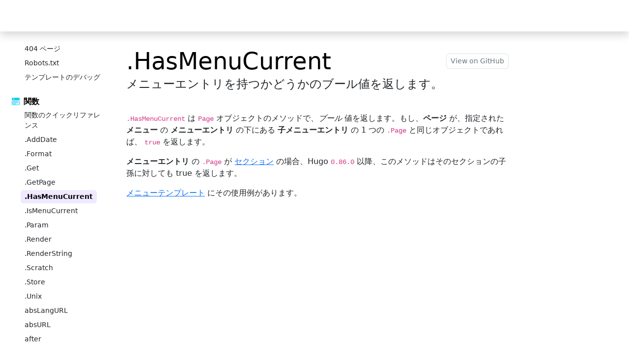

--- FILE ---
content_type: text/html; charset=utf-8
request_url: https://juggernautjp.info/function/hasmenucurrent/
body_size: 17454
content:
<!doctype html>
<html lang="ja" data-bs-theme="auto">
  <head>
    <meta charset="utf-8">
<meta name="viewport" content="width=device-width, initial-scale=1">
<meta name="description" content="メニューエントリを持つかどうかのブール値を返します。">
<meta name="author" content="Mark Otto, Jacob Thornton, and Bootstrap contributors">
<meta name="generator" content="Hugo 0.111.3">

<script async src="https://www.googletagmanager.com/gtag/js?id=G-4T8X7YWQKE"></script>
<script>
  window.dataLayer = window.dataLayer || [];
  function gtag(){dataLayer.push(arguments);}
  gtag('js', new Date());

  gtag('config', 'G-4T8X7YWQKE');
</script>




<title>.HasMenuCurrent · Go &amp; Hugo ドキュメント v5.3</title>

<link rel="canonical" href="https://juggernautjp.info/function/hasmenucurrent/">

<script src="/js/color-modes.js"></script>



<link href="/bootstrap/css/bootstrap.min.css" rel="stylesheet" integrity="sha384-9ndCyUaIbzAi2FUVXJi0CjmCapSmO7SnpJef0486qhLnuZ2cdeRhO02iuK6FUUVM" crossorigin="anonymous">

  <link href="/docs/5.3/assets/css/docs.css" rel="stylesheet">


<link rel="stylesheet" href="/css/zen.css" >

<!-- Favicons -->
<link rel="apple-touch-icon" href="/docs/5.3/assets/img/favicons/apple-touch-icon.png" sizes="180x180">
<link rel="icon" href="/docs/5.3/assets/img/favicons/favicon-32x32.png" sizes="32x32" type="image/png">
<link rel="icon" href="/docs/5.3/assets/img/favicons/favicon-16x16.png" sizes="16x16" type="image/png">
<link rel="manifest" href="/docs/5.3/assets/img/favicons/manifest.json">
<link rel="mask-icon" href="/docs/5.3/assets/img/favicons/safari-pinned-tab.svg" color="#712cf9">
<link rel="icon" href="/docs/5.3/assets/img/favicons/favicon.ico">
<meta name="theme-color" content="#712cf9">

<meta name="twitter:card" content="summary_large_image">
<meta name="twitter:site" content="@getbootstrap">
<meta name="twitter:creator" content="@getbootstrap">
<meta name="twitter:title" content=".HasMenuCurrent">
<meta name="twitter:description" content="メニューエントリを持つかどうかのブール値を返します。">
<meta name="twitter:image" content="https://juggernautjp.info/docs/5.3/assets/brand/bootstrap-social.png">

<meta property="og:url" content="https://juggernautjp.info/function/hasmenucurrent/">
<meta property="og:title" content=".HasMenuCurrent">
<meta property="og:description" content="メニューエントリを持つかどうかのブール値を返します。">
<meta property="og:type" content="article">
<meta property="og:image" content="https://juggernautjp.info/docs/5.3/assets/brand/bootstrap-social.png">
<meta property="og:image:type" content="image/png">
<meta property="og:image:width" content="2000">
<meta property="og:image:height" content="1000">

<script defer src="https://cdn.usefathom.com/script.js" data-site="ITUSEYJG"></script>

<script>
  window.ga=window.ga||function(){(ga.q=ga.q||[]).push(arguments)};ga.l=+new Date;
  ga('create', 'UA-146052-10', 'getbootstrap.com');
  ga('set', 'anonymizeIp', true);
  ga('send', 'pageview');
</script>
<script async src="https://www.google-analytics.com/analytics.js"></script>




  </head>
  <body>
    <div class="skippy visually-hidden-focusable overflow-hidden">
  <div class="container-xl">
    <a class="d-inline-flex p-2 m-1" href="#content">Skip to main content</a>
    
  </div>
</div>

    <svg xmlns="http://www.w3.org/2000/svg" style="display: none;">
  <symbol id="arrow-right" viewBox="0 0 16 16">
    <path fill-rule="evenodd" d="M1 8a.5.5 0 0 1 .5-.5h11.793l-3.147-3.146a.5.5 0 0 1 .708-.708l4 4a.5.5 0 0 1 0 .708l-4 4a.5.5 0 0 1-.708-.708L13.293 8.5H1.5A.5.5 0 0 1 1 8z"/>
  </symbol>
  <symbol id="arrow-right-short" viewBox="0 0 16 16">
    <path fill-rule="evenodd" d="M4 8a.5.5 0 0 1 .5-.5h5.793L8.146 5.354a.5.5 0 1 1 .708-.708l3 3a.5.5 0 0 1 0 .708l-3 3a.5.5 0 0 1-.708-.708L10.293 8.5H4.5A.5.5 0 0 1 4 8z"/>
  </symbol>
  <symbol id="book-half" viewBox="0 0 16 16">
    <path d="M8.5 2.687c.654-.689 1.782-.886 3.112-.752 1.234.124 2.503.523 3.388.893v9.923c-.918-.35-2.107-.692-3.287-.81-1.094-.111-2.278-.039-3.213.492V2.687zM8 1.783C7.015.936 5.587.81 4.287.94c-1.514.153-3.042.672-3.994 1.105A.5.5 0 0 0 0 2.5v11a.5.5 0 0 0 .707.455c.882-.4 2.303-.881 3.68-1.02 1.409-.142 2.59.087 3.223.877a.5.5 0 0 0 .78 0c.633-.79 1.814-1.019 3.222-.877 1.378.139 2.8.62 3.681 1.02A.5.5 0 0 0 16 13.5v-11a.5.5 0 0 0-.293-.455c-.952-.433-2.48-.952-3.994-1.105C10.413.809 8.985.936 8 1.783z"/>
  </symbol>
  <symbol id="box-seam" viewBox="0 0 16 16">
    <path d="M8.186 1.113a.5.5 0 0 0-.372 0L1.846 3.5l2.404.961L10.404 2l-2.218-.887zm3.564 1.426L5.596 5 8 5.961 14.154 3.5l-2.404-.961zm3.25 1.7-6.5 2.6v7.922l6.5-2.6V4.24zM7.5 14.762V6.838L1 4.239v7.923l6.5 2.6zM7.443.184a1.5 1.5 0 0 1 1.114 0l7.129 2.852A.5.5 0 0 1 16 3.5v8.662a1 1 0 0 1-.629.928l-7.185 2.874a.5.5 0 0 1-.372 0L.63 13.09a1 1 0 0 1-.63-.928V3.5a.5.5 0 0 1 .314-.464L7.443.184z"/>
  </symbol>
  <symbol id="braces" viewBox="0 0 16 16">
    <path d="M2.114 8.063V7.9c1.005-.102 1.497-.615 1.497-1.6V4.503c0-1.094.39-1.538 1.354-1.538h.273V2h-.376C3.25 2 2.49 2.759 2.49 4.352v1.524c0 1.094-.376 1.456-1.49 1.456v1.299c1.114 0 1.49.362 1.49 1.456v1.524c0 1.593.759 2.352 2.372 2.352h.376v-.964h-.273c-.964 0-1.354-.444-1.354-1.538V9.663c0-.984-.492-1.497-1.497-1.6zM13.886 7.9v.163c-1.005.103-1.497.616-1.497 1.6v1.798c0 1.094-.39 1.538-1.354 1.538h-.273v.964h.376c1.613 0 2.372-.759 2.372-2.352v-1.524c0-1.094.376-1.456 1.49-1.456V7.332c-1.114 0-1.49-.362-1.49-1.456V4.352C13.51 2.759 12.75 2 11.138 2h-.376v.964h.273c.964 0 1.354.444 1.354 1.538V6.3c0 .984.492 1.497 1.497 1.6z"/>
  </symbol>
  <symbol id="braces-asterisk" viewBox="0 0 16 16">
    <path fill-rule="evenodd" d="M1.114 8.063V7.9c1.005-.102 1.497-.615 1.497-1.6V4.503c0-1.094.39-1.538 1.354-1.538h.273V2h-.376C2.25 2 1.49 2.759 1.49 4.352v1.524c0 1.094-.376 1.456-1.49 1.456v1.299c1.114 0 1.49.362 1.49 1.456v1.524c0 1.593.759 2.352 2.372 2.352h.376v-.964h-.273c-.964 0-1.354-.444-1.354-1.538V9.663c0-.984-.492-1.497-1.497-1.6ZM14.886 7.9v.164c-1.005.103-1.497.616-1.497 1.6v1.798c0 1.094-.39 1.538-1.354 1.538h-.273v.964h.376c1.613 0 2.372-.759 2.372-2.352v-1.524c0-1.094.376-1.456 1.49-1.456v-1.3c-1.114 0-1.49-.362-1.49-1.456V4.352C14.51 2.759 13.75 2 12.138 2h-.376v.964h.273c.964 0 1.354.444 1.354 1.538V6.3c0 .984.492 1.497 1.497 1.6ZM7.5 11.5V9.207l-1.621 1.621-.707-.707L6.792 8.5H4.5v-1h2.293L5.172 5.879l.707-.707L7.5 6.792V4.5h1v2.293l1.621-1.621.707.707L9.208 7.5H11.5v1H9.207l1.621 1.621-.707.707L8.5 9.208V11.5h-1Z"/>
  </symbol>
  <symbol id="building-gear" viewBox="0 0 16 16">
    <path d="M2 1a1 1 0 0 1 1-1h10a1 1 0 0 1 1 1v6.5a.5.5 0 0 1-1 0V1H3v14h3v-2.5a.5.5 0 0 1 .5-.5H8v4H3a1 1 0 0 1-1-1V1Z"/>
    <path d="M4.5 2a.5.5 0 0 0-.5.5v1a.5.5 0 0 0 .5.5h1a.5.5 0 0 0 .5-.5v-1a.5.5 0 0 0-.5-.5h-1Zm3 0a.5.5 0 0 0-.5.5v1a.5.5 0 0 0 .5.5h1a.5.5 0 0 0 .5-.5v-1a.5.5 0 0 0-.5-.5h-1Zm3 0a.5.5 0 0 0-.5.5v1a.5.5 0 0 0 .5.5h1a.5.5 0 0 0 .5-.5v-1a.5.5 0 0 0-.5-.5h-1Zm-6 3a.5.5 0 0 0-.5.5v1a.5.5 0 0 0 .5.5h1a.5.5 0 0 0 .5-.5v-1a.5.5 0 0 0-.5-.5h-1Zm3 0a.5.5 0 0 0-.5.5v1a.5.5 0 0 0 .5.5h1a.5.5 0 0 0 .5-.5v-1a.5.5 0 0 0-.5-.5h-1Zm3 0a.5.5 0 0 0-.5.5v1a.5.5 0 0 0 .5.5h1a.5.5 0 0 0 .5-.5v-1a.5.5 0 0 0-.5-.5h-1Zm-6 3a.5.5 0 0 0-.5.5v1a.5.5 0 0 0 .5.5h1a.5.5 0 0 0 .5-.5v-1a.5.5 0 0 0-.5-.5h-1Zm3 0a.5.5 0 0 0-.5.5v1a.5.5 0 0 0 .5.5h1a.5.5 0 0 0 .5-.5v-1a.5.5 0 0 0-.5-.5h-1Zm4.386 1.46c.18-.613 1.048-.613 1.229 0l.043.148a.64.64 0 0 0 .921.382l.136-.074c.561-.306 1.175.308.87.869l-.075.136a.64.64 0 0 0 .382.92l.149.045c.612.18.612 1.048 0 1.229l-.15.043a.64.64 0 0 0-.38.921l.074.136c.305.561-.309 1.175-.87.87l-.136-.075a.64.64 0 0 0-.92.382l-.045.149c-.18.612-1.048.612-1.229 0l-.043-.15a.64.64 0 0 0-.921-.38l-.136.074c-.561.305-1.175-.309-.87-.87l.075-.136a.64.64 0 0 0-.382-.92l-.148-.045c-.613-.18-.613-1.048 0-1.229l.148-.043a.64.64 0 0 0 .382-.921l-.074-.136c-.306-.561.308-1.175.869-.87l.136.075a.64.64 0 0 0 .92-.382l.045-.148ZM14 12.5a1.5 1.5 0 1 0-3 0 1.5 1.5 0 0 0 3 0Z"/>
  </symbol>
  <symbol id="check2" viewBox="0 0 16 16">
    <path d="M13.854 3.646a.5.5 0 0 1 0 .708l-7 7a.5.5 0 0 1-.708 0l-3.5-3.5a.5.5 0 1 1 .708-.708L6.5 10.293l6.646-6.647a.5.5 0 0 1 .708 0z"/>
  </symbol>
  <symbol id="chevron-expand" viewBox="0 0 16 16">
    <path fill-rule="evenodd" d="M3.646 9.146a.5.5 0 0 1 .708 0L8 12.793l3.646-3.647a.5.5 0 0 1 .708.708l-4 4a.5.5 0 0 1-.708 0l-4-4a.5.5 0 0 1 0-.708zm0-2.292a.5.5 0 0 0 .708 0L8 3.207l3.646 3.647a.5.5 0 0 0 .708-.708l-4-4a.5.5 0 0 0-.708 0l-4 4a.5.5 0 0 0 0 .708z"/>
  </symbol>
  <symbol id="circle-half" viewBox="0 0 16 16">
    <path d="M8 15A7 7 0 1 0 8 1v14zm0 1A8 8 0 1 1 8 0a8 8 0 0 1 0 16z"/>
  </symbol>
  <symbol id="clipboard" viewBox="0 0 16 16">
    <path d="M4 1.5H3a2 2 0 0 0-2 2V14a2 2 0 0 0 2 2h10a2 2 0 0 0 2-2V3.5a2 2 0 0 0-2-2h-1v1h1a1 1 0 0 1 1 1V14a1 1 0 0 1-1 1H3a1 1 0 0 1-1-1V3.5a1 1 0 0 1 1-1h1v-1z"/>
    <path d="M9.5 1a.5.5 0 0 1 .5.5v1a.5.5 0 0 1-.5.5h-3a.5.5 0 0 1-.5-.5v-1a.5.5 0 0 1 .5-.5h3zm-3-1A1.5 1.5 0 0 0 5 1.5v1A1.5 1.5 0 0 0 6.5 4h3A1.5 1.5 0 0 0 11 2.5v-1A1.5 1.5 0 0 0 9.5 0h-3z"/>
  </symbol>
  <symbol id="cloud-upload" viewBox="0 0 16 16">
    <path fill-rule="evenodd" d="M4.406 1.342A5.53 5.53 0 0 1 8 0c2.69 0 4.923 2 5.166 4.579C14.758 4.804 16 6.137 16 7.773 16 9.569 14.502 11 12.687 11H10a.5.5 0 0 1 0-1h2.688C13.979 10 15 8.988 15 7.773c0-1.216-1.02-2.228-2.313-2.228h-.5v-.5C12.188 2.825 10.328 1 8 1a4.53 4.53 0 0 0-2.941 1.1c-.757.652-1.153 1.438-1.153 2.055v.448l-.445.049C2.064 4.805 1 5.952 1 7.318 1 8.785 2.23 10 3.781 10H6a.5.5 0 0 1 0 1H3.781C1.708 11 0 9.366 0 7.318c0-1.763 1.266-3.223 2.942-3.593.143-.863.698-1.723 1.464-2.383z"/>
    <path fill-rule="evenodd" d="M7.646 4.146a.5.5 0 0 1 .708 0l3 3a.5.5 0 0 1-.708.708L8.5 5.707V14.5a.5.5 0 0 1-1 0V5.707L5.354 7.854a.5.5 0 1 1-.708-.708l3-3z"/>
  </symbol>
  <symbol id="code" viewBox="0 0 16 16">
    <path d="M5.854 4.854a.5.5 0 1 0-.708-.708l-3.5 3.5a.5.5 0 0 0 0 .708l3.5 3.5a.5.5 0 0 0 .708-.708L2.707 8l3.147-3.146zm4.292 0a.5.5 0 0 1 .708-.708l3.5 3.5a.5.5 0 0 1 0 .708l-3.5 3.5a.5.5 0 0 1-.708-.708L13.293 8l-3.147-3.146z"/>
  </symbol>
  <symbol id="code-slash" viewBox="0 0 16 16">
    <path d="M10.478 1.647a.5.5 0 1 0-.956-.294l-4 13a.5.5 0 0 0 .956.294l4-13zM4.854 4.146a.5.5 0 0 1 0 .708L1.707 8l3.147 3.146a.5.5 0 0 1-.708.708l-3.5-3.5a.5.5 0 0 1 0-.708l3.5-3.5a.5.5 0 0 1 .708 0zm6.292 0a.5.5 0 0 0 0 .708L14.293 8l-3.147 3.146a.5.5 0 0 0 .708.708l3.5-3.5a.5.5 0 0 0 0-.708l-3.5-3.5a.5.5 0 0 0-.708 0z"/>
  </symbol>
  <symbol id="diagram-3" viewBox="0 0 16 16">
    <path fill-rule="evenodd" d="M6 3.5A1.5 1.5 0 0 1 7.5 2h1A1.5 1.5 0 0 1 10 3.5v1A1.5 1.5 0 0 1 8.5 6v1H14a.5.5 0 0 1 .5.5v1a.5.5 0 0 1-1 0V8h-5v.5a.5.5 0 0 1-1 0V8h-5v.5a.5.5 0 0 1-1 0v-1A.5.5 0 0 1 2 7h5.5V6A1.5 1.5 0 0 1 6 4.5v-1zM8.5 5a.5.5 0 0 0 .5-.5v-1a.5.5 0 0 0-.5-.5h-1a.5.5 0 0 0-.5.5v1a.5.5 0 0 0 .5.5h1zM0 11.5A1.5 1.5 0 0 1 1.5 10h1A1.5 1.5 0 0 1 4 11.5v1A1.5 1.5 0 0 1 2.5 14h-1A1.5 1.5 0 0 1 0 12.5v-1zm1.5-.5a.5.5 0 0 0-.5.5v1a.5.5 0 0 0 .5.5h1a.5.5 0 0 0 .5-.5v-1a.5.5 0 0 0-.5-.5h-1zm4.5.5A1.5 1.5 0 0 1 7.5 10h1a1.5 1.5 0 0 1 1.5 1.5v1A1.5 1.5 0 0 1 8.5 14h-1A1.5 1.5 0 0 1 6 12.5v-1zm1.5-.5a.5.5 0 0 0-.5.5v1a.5.5 0 0 0 .5.5h1a.5.5 0 0 0 .5-.5v-1a.5.5 0 0 0-.5-.5h-1zm4.5.5a1.5 1.5 0 0 1 1.5-1.5h1a1.5 1.5 0 0 1 1.5 1.5v1a1.5 1.5 0 0 1-1.5 1.5h-1a1.5 1.5 0 0 1-1.5-1.5v-1zm1.5-.5a.5.5 0 0 0-.5.5v1a.5.5 0 0 0 .5.5h1a.5.5 0 0 0 .5-.5v-1a.5.5 0 0 0-.5-.5h-1z"/>
  </symbol>
  <symbol id="distribute-horizontal" viewBox="0 0 16 16">
    <path fill-rule="evenodd" d="M14.5 1a.5.5 0 0 0-.5.5v13a.5.5 0 0 0 1 0v-13a.5.5 0 0 0-.5-.5zm-13 0a.5.5 0 0 0-.5.5v13a.5.5 0 0 0 1 0v-13a.5.5 0 0 0-.5-.5z"/>
    <path d="M6 13a1 1 0 0 0 1 1h2a1 1 0 0 0 1-1V3a1 1 0 0 0-1-1H7a1 1 0 0 0-1 1v10z"/>
  </symbol>
  <symbol id="file-earmark-richtext" viewBox="0 0 16 16">
    <path d="M14 4.5V14a2 2 0 0 1-2 2H4a2 2 0 0 1-2-2V2a2 2 0 0 1 2-2h5.5L14 4.5zm-3 0A1.5 1.5 0 0 1 9.5 3V1H4a1 1 0 0 0-1 1v12a1 1 0 0 0 1 1h8a1 1 0 0 0 1-1V4.5h-2z"/>
    <path d="M4.5 12.5A.5.5 0 0 1 5 12h3a.5.5 0 0 1 0 1H5a.5.5 0 0 1-.5-.5zm0-2A.5.5 0 0 1 5 10h6a.5.5 0 0 1 0 1H5a.5.5 0 0 1-.5-.5zm1.639-3.708 1.33.886 1.854-1.855a.25.25 0 0 1 .289-.047l1.888.974V8.5a.5.5 0 0 1-.5.5H5a.5.5 0 0 1-.5-.5V8s1.54-1.274 1.639-1.208zM6.25 6a.75.75 0 1 0 0-1.5.75.75 0 0 0 0 1.5z"/>
  </symbol>
  <symbol id="globe2" viewBox="0 0 16 16">
    <path d="M0 8a8 8 0 1 1 16 0A8 8 0 0 1 0 8zm7.5-6.923c-.67.204-1.335.82-1.887 1.855-.143.268-.276.56-.395.872.705.157 1.472.257 2.282.287V1.077zM4.249 3.539c.142-.384.304-.744.481-1.078a6.7 6.7 0 0 1 .597-.933A7.01 7.01 0 0 0 3.051 3.05c.362.184.763.349 1.198.49zM3.509 7.5c.036-1.07.188-2.087.436-3.008a9.124 9.124 0 0 1-1.565-.667A6.964 6.964 0 0 0 1.018 7.5h2.49zm1.4-2.741a12.344 12.344 0 0 0-.4 2.741H7.5V5.091c-.91-.03-1.783-.145-2.591-.332zM8.5 5.09V7.5h2.99a12.342 12.342 0 0 0-.399-2.741c-.808.187-1.681.301-2.591.332zM4.51 8.5c.035.987.176 1.914.399 2.741A13.612 13.612 0 0 1 7.5 10.91V8.5H4.51zm3.99 0v2.409c.91.03 1.783.145 2.591.332.223-.827.364-1.754.4-2.741H8.5zm-3.282 3.696c.12.312.252.604.395.872.552 1.035 1.218 1.65 1.887 1.855V11.91c-.81.03-1.577.13-2.282.287zm.11 2.276a6.696 6.696 0 0 1-.598-.933 8.853 8.853 0 0 1-.481-1.079 8.38 8.38 0 0 0-1.198.49 7.01 7.01 0 0 0 2.276 1.522zm-1.383-2.964A13.36 13.36 0 0 1 3.508 8.5h-2.49a6.963 6.963 0 0 0 1.362 3.675c.47-.258.995-.482 1.565-.667zm6.728 2.964a7.009 7.009 0 0 0 2.275-1.521 8.376 8.376 0 0 0-1.197-.49 8.853 8.853 0 0 1-.481 1.078 6.688 6.688 0 0 1-.597.933zM8.5 11.909v3.014c.67-.204 1.335-.82 1.887-1.855.143-.268.276-.56.395-.872A12.63 12.63 0 0 0 8.5 11.91zm3.555-.401c.57.185 1.095.409 1.565.667A6.963 6.963 0 0 0 14.982 8.5h-2.49a13.36 13.36 0 0 1-.437 3.008zM14.982 7.5a6.963 6.963 0 0 0-1.362-3.675c-.47.258-.995.482-1.565.667.248.92.4 1.938.437 3.008h2.49zM11.27 2.461c.177.334.339.694.482 1.078a8.368 8.368 0 0 0 1.196-.49 7.01 7.01 0 0 0-2.275-1.52c.218.283.418.597.597.932zm-.488 1.343a7.765 7.765 0 0 0-.395-.872C9.835 1.897 9.17 1.282 8.5 1.077V4.09c.81-.03 1.577-.13 2.282-.287z"/>
  </symbol>
  <symbol id="grid-fill" viewBox="0 0 16 16">
    <path d="M1 2.5A1.5 1.5 0 0 1 2.5 1h3A1.5 1.5 0 0 1 7 2.5v3A1.5 1.5 0 0 1 5.5 7h-3A1.5 1.5 0 0 1 1 5.5v-3zm8 0A1.5 1.5 0 0 1 10.5 1h3A1.5 1.5 0 0 1 15 2.5v3A1.5 1.5 0 0 1 13.5 7h-3A1.5 1.5 0 0 1 9 5.5v-3zm-8 8A1.5 1.5 0 0 1 2.5 9h3A1.5 1.5 0 0 1 7 10.5v3A1.5 1.5 0 0 1 5.5 15h-3A1.5 1.5 0 0 1 1 13.5v-3zm8 0A1.5 1.5 0 0 1 10.5 9h3a1.5 1.5 0 0 1 1.5 1.5v3a1.5 1.5 0 0 1-1.5 1.5h-3A1.5 1.5 0 0 1 9 13.5v-3z"/>
  </symbol>
  <symbol id="hugo" width="16" height="16" viewBox="0 0 24 24">
    <path d="M11.754 0a3.998 3.998 0 0 0-2.049.596L3.33 4.532a4.252 4.252 0 0 0-2.017 3.615v8.03a4.13 4.13 0 0 0 2.067 3.574l6.486 3.733a3.88 3.88 0 0 0 3.835.018l7.043-3.966a3.817 3.817 0 0 0 1.943-3.323V7.752a3.57 3.57 0 0 0-1.774-3.084L13.817.541a3.998 3.998 0 0 0-2.063-.54zm.022 1.674c.413-.006.828.1 1.2.315l7.095 4.127c.584.34.941.96.94 1.635v8.462c0 .774-.414 1.484-1.089 1.864l-7.042 3.966a2.199 2.199 0 0 1-2.179-.01l-6.485-3.734a2.447 2.447 0 0 1-1.228-2.123v-8.03c0-.893.461-1.72 1.221-2.19l6.376-3.935a2.323 2.323 0 0 1 1.19-.347zm-4.7 3.844V18.37h2.69v-5.62h4.46v5.62h2.696V5.518h-2.696v4.681h-4.46V5.518z"/>
  </symbol>
  <symbol id="lightning-charge-fill" viewBox="0 0 16 16">
    <path d="M11.251.068a.5.5 0 0 1 .227.58L9.677 6.5H13a.5.5 0 0 1 .364.843l-8 8.5a.5.5 0 0 1-.842-.49L6.323 9.5H3a.5.5 0 0 1-.364-.843l8-8.5a.5.5 0 0 1 .615-.09z"/>
  </symbol>
  <symbol id="list" viewBox="0 0 16 16">
    <path fill-rule="evenodd" d="M2.5 12a.5.5 0 0 1 .5-.5h10a.5.5 0 0 1 0 1H3a.5.5 0 0 1-.5-.5zm0-4a.5.5 0 0 1 .5-.5h10a.5.5 0 0 1 0 1H3a.5.5 0 0 1-.5-.5zm0-4a.5.5 0 0 1 .5-.5h10a.5.5 0 0 1 0 1H3a.5.5 0 0 1-.5-.5z"/>
  </symbol>
  <symbol id="magic" viewBox="0 0 16 16">
    <path d="M9.5 2.672a.5.5 0 1 0 1 0V.843a.5.5 0 0 0-1 0v1.829Zm4.5.035A.5.5 0 0 0 13.293 2L12 3.293a.5.5 0 1 0 .707.707L14 2.707ZM7.293 4A.5.5 0 1 0 8 3.293L6.707 2A.5.5 0 0 0 6 2.707L7.293 4Zm-.621 2.5a.5.5 0 1 0 0-1H4.843a.5.5 0 1 0 0 1h1.829Zm8.485 0a.5.5 0 1 0 0-1h-1.829a.5.5 0 0 0 0 1h1.829ZM13.293 10A.5.5 0 1 0 14 9.293L12.707 8a.5.5 0 1 0-.707.707L13.293 10ZM9.5 11.157a.5.5 0 0 0 1 0V9.328a.5.5 0 0 0-1 0v1.829Zm1.854-5.097a.5.5 0 0 0 0-.706l-.708-.708a.5.5 0 0 0-.707 0L8.646 5.94a.5.5 0 0 0 0 .707l.708.708a.5.5 0 0 0 .707 0l1.293-1.293Zm-3 3a.5.5 0 0 0 0-.706l-.708-.708a.5.5 0 0 0-.707 0L.646 13.94a.5.5 0 0 0 0 .707l.708.708a.5.5 0 0 0 .707 0L8.354 9.06Z"/>
  </symbol>
  <symbol id="menu-button-wide-fill" viewBox="0 0 16 16">
    <path d="M1.5 0A1.5 1.5 0 0 0 0 1.5v2A1.5 1.5 0 0 0 1.5 5h13A1.5 1.5 0 0 0 16 3.5v-2A1.5 1.5 0 0 0 14.5 0h-13zm1 2h3a.5.5 0 0 1 0 1h-3a.5.5 0 0 1 0-1zm9.927.427A.25.25 0 0 1 12.604 2h.792a.25.25 0 0 1 .177.427l-.396.396a.25.25 0 0 1-.354 0l-.396-.396zM0 8a2 2 0 0 1 2-2h12a2 2 0 0 1 2 2v5a2 2 0 0 1-2 2H2a2 2 0 0 1-2-2V8zm1 3v2a1 1 0 0 0 1 1h12a1 1 0 0 0 1-1v-2H1zm14-1V8a1 1 0 0 0-1-1H2a1 1 0 0 0-1 1v2h14zM2 8.5a.5.5 0 0 1 .5-.5h9a.5.5 0 0 1 0 1h-9a.5.5 0 0 1-.5-.5zm0 4a.5.5 0 0 1 .5-.5h6a.5.5 0 0 1 0 1h-6a.5.5 0 0 1-.5-.5z"/>
  </symbol>
  <symbol id="moon-stars-fill" viewBox="0 0 16 16">
    <path d="M6 .278a.768.768 0 0 1 .08.858 7.208 7.208 0 0 0-.878 3.46c0 4.021 3.278 7.277 7.318 7.277.527 0 1.04-.055 1.533-.16a.787.787 0 0 1 .81.316.733.733 0 0 1-.031.893A8.349 8.349 0 0 1 8.344 16C3.734 16 0 12.286 0 7.71 0 4.266 2.114 1.312 5.124.06A.752.752 0 0 1 6 .278z"/>
    <path d="M10.794 3.148a.217.217 0 0 1 .412 0l.387 1.162c.173.518.579.924 1.097 1.097l1.162.387a.217.217 0 0 1 0 .412l-1.162.387a1.734 1.734 0 0 0-1.097 1.097l-.387 1.162a.217.217 0 0 1-.412 0l-.387-1.162A1.734 1.734 0 0 0 9.31 6.593l-1.162-.387a.217.217 0 0 1 0-.412l1.162-.387a1.734 1.734 0 0 0 1.097-1.097l.387-1.162zM13.863.099a.145.145 0 0 1 .274 0l.258.774c.115.346.386.617.732.732l.774.258a.145.145 0 0 1 0 .274l-.774.258a1.156 1.156 0 0 0-.732.732l-.258.774a.145.145 0 0 1-.274 0l-.258-.774a1.156 1.156 0 0 0-.732-.732l-.774-.258a.145.145 0 0 1 0-.274l.774-.258c.346-.115.617-.386.732-.732L13.863.1z"/>
  </symbol>
  <symbol id="palette2" viewBox="0 0 16 16">
    <path d="M0 .5A.5.5 0 0 1 .5 0h5a.5.5 0 0 1 .5.5v5.277l4.147-4.131a.5.5 0 0 1 .707 0l3.535 3.536a.5.5 0 0 1 0 .708L10.261 10H15.5a.5.5 0 0 1 .5.5v5a.5.5 0 0 1-.5.5H3a2.99 2.99 0 0 1-2.121-.879A2.99 2.99 0 0 1 0 13.044m6-.21 7.328-7.3-2.829-2.828L6 7.188v5.647zM4.5 13a1.5 1.5 0 1 0-3 0 1.5 1.5 0 0 0 3 0zM15 15v-4H9.258l-4.015 4H15zM0 .5v12.495V.5z"/>
    <path d="M0 12.995V13a3.07 3.07 0 0 0 0-.005z"/>
  </symbol>
  <symbol id="people-fill" viewBox="0 0 16 16">
    <path d="M7 14s-1 0-1-1 1-4 5-4 5 3 5 4-1 1-1 1H7Zm4-6a3 3 0 1 0 0-6 3 3 0 0 0 0 6Zm-5.784 6A2.238 2.238 0 0 1 5 13c0-1.355.68-2.75 1.936-3.72A6.325 6.325 0 0 0 5 9c-4 0-5 3-5 4s1 1 1 1h4.216ZM4.5 8a2.5 2.5 0 1 0 0-5 2.5 2.5 0 0 0 0 5Z"/>
  </symbol>
  <symbol id="plugin" viewBox="0 0 16 16">
    <path fill-rule="evenodd" d="M1 8a7 7 0 1 1 2.898 5.673c-.167-.121-.216-.406-.002-.62l1.8-1.8a3.5 3.5 0 0 0 4.572-.328l1.414-1.415a.5.5 0 0 0 0-.707l-.707-.707 1.559-1.563a.5.5 0 1 0-.708-.706l-1.559 1.562-1.414-1.414 1.56-1.562a.5.5 0 1 0-.707-.706l-1.56 1.56-.707-.706a.5.5 0 0 0-.707 0L5.318 5.975a3.5 3.5 0 0 0-.328 4.571l-1.8 1.8c-.58.58-.62 1.6.121 2.137A8 8 0 1 0 0 8a.5.5 0 0 0 1 0Z"/>
  </symbol>
  <symbol id="plus" viewBox="0 0 16 16">
    <path d="M8 4a.5.5 0 0 1 .5.5v3h3a.5.5 0 0 1 0 1h-3v3a.5.5 0 0 1-1 0v-3h-3a.5.5 0 0 1 0-1h3v-3A.5.5 0 0 1 8 4z"/>
  </symbol>
  <symbol id="question-square" viewBox="0 0 16 16">
    <path d="M14 1a1 1 0 0 1 1 1v12a1 1 0 0 1-1 1H2a1 1 0 0 1-1-1V2a1 1 0 0 1 1-1h12zM2 0a2 2 0 0 0-2 2v12a2 2 0 0 0 2 2h12a2 2 0 0 0 2-2V2a2 2 0 0 0-2-2H2z"/>
    <path d="M5.255 5.786a.237.237 0 0 0 .241.247h.825c.138 0 .248-.113.266-.25.09-.656.54-1.134 1.342-1.134.686 0 1.314.343 1.314 1.168 0 .635-.374.927-.965 1.371-.673.489-1.206 1.06-1.168 1.987l.003.217a.25.25 0 0 0 .25.246h.811a.25.25 0 0 0 .25-.25v-.105c0-.718.273-.927 1.01-1.486.609-.463 1.244-.977 1.244-2.056 0-1.511-1.276-2.241-2.673-2.241-1.267 0-2.655.59-2.75 2.286zm1.557 5.763c0 .533.425.927 1.01.927.609 0 1.028-.394 1.028-.927 0-.552-.42-.94-1.029-.94-.584 0-1.009.388-1.009.94z"/>
  </symbol>
  <symbol id="search" viewBox="0 0 16 16">
    <path d="M11.742 10.344a6.5 6.5 0 1 0-1.397 1.398h-.001c.03.04.062.078.098.115l3.85 3.85a1 1 0 0 0 1.415-1.414l-3.85-3.85a1.007 1.007 0 0 0-.115-.1zM12 6.5a5.5 5.5 0 1 1-11 0 5.5 5.5 0 0 1 11 0z"/>
  </symbol>
  <symbol id="sun-fill" viewBox="0 0 16 16">
    <path d="M8 12a4 4 0 1 0 0-8 4 4 0 0 0 0 8zM8 0a.5.5 0 0 1 .5.5v2a.5.5 0 0 1-1 0v-2A.5.5 0 0 1 8 0zm0 13a.5.5 0 0 1 .5.5v2a.5.5 0 0 1-1 0v-2A.5.5 0 0 1 8 13zm8-5a.5.5 0 0 1-.5.5h-2a.5.5 0 0 1 0-1h2a.5.5 0 0 1 .5.5zM3 8a.5.5 0 0 1-.5.5h-2a.5.5 0 0 1 0-1h2A.5.5 0 0 1 3 8zm10.657-5.657a.5.5 0 0 1 0 .707l-1.414 1.415a.5.5 0 1 1-.707-.708l1.414-1.414a.5.5 0 0 1 .707 0zm-9.193 9.193a.5.5 0 0 1 0 .707L3.05 13.657a.5.5 0 0 1-.707-.707l1.414-1.414a.5.5 0 0 1 .707 0zm9.193 2.121a.5.5 0 0 1-.707 0l-1.414-1.414a.5.5 0 0 1 .707-.707l1.414 1.414a.5.5 0 0 1 0 .707zM4.464 4.465a.5.5 0 0 1-.707 0L2.343 3.05a.5.5 0 1 1 .707-.707l1.414 1.414a.5.5 0 0 1 0 .708z"/>
  </symbol>
  <symbol id="terminal" viewBox="0 0 16 16">
    <path d="M6 9a.5.5 0 0 1 .5-.5h3a.5.5 0 0 1 0 1h-3A.5.5 0 0 1 6 9zM3.854 4.146a.5.5 0 1 0-.708.708L4.793 6.5 3.146 8.146a.5.5 0 1 0 .708.708l2-2a.5.5 0 0 0 0-.708l-2-2z"/>
    <path d="M2 1a2 2 0 0 0-2 2v10a2 2 0 0 0 2 2h12a2 2 0 0 0 2-2V3a2 2 0 0 0-2-2H2zm12 1a1 1 0 0 1 1 1v10a1 1 0 0 1-1 1H2a1 1 0 0 1-1-1V3a1 1 0 0 1 1-1h12z"/>
  </symbol>
  <symbol id="three-dots" viewBox="0 0 16 16">
    <path d="M3 9.5a1.5 1.5 0 1 1 0-3 1.5 1.5 0 0 1 0 3zm5 0a1.5 1.5 0 1 1 0-3 1.5 1.5 0 0 1 0 3zm5 0a1.5 1.5 0 1 1 0-3 1.5 1.5 0 0 1 0 3z"/>
  </symbol>
  <symbol id="tools" viewBox="0 0 16 16">
    <path d="M1 0 0 1l2.2 3.081a1 1 0 0 0 .815.419h.07a1 1 0 0 1 .708.293l2.675 2.675-2.617 2.654A3.003 3.003 0 0 0 0 13a3 3 0 1 0 5.878-.851l2.654-2.617.968.968-.305.914a1 1 0 0 0 .242 1.023l3.356 3.356a1 1 0 0 0 1.414 0l1.586-1.586a1 1 0 0 0 0-1.414l-3.356-3.356a1 1 0 0 0-1.023-.242L10.5 9.5l-.96-.96 2.68-2.643A3.005 3.005 0 0 0 16 3c0-.269-.035-.53-.102-.777l-2.14 2.141L12 4l-.364-1.757L13.777.102a3 3 0 0 0-3.675 3.68L7.462 6.46 4.793 3.793a1 1 0 0 1-.293-.707v-.071a1 1 0 0 0-.419-.814L1 0zm9.646 10.646a.5.5 0 0 1 .708 0l3 3a.5.5 0 0 1-.708.708l-3-3a.5.5 0 0 1 0-.708zM3 11l.471.242.529.026.287.445.445.287.026.529L5 13l-.242.471-.026.529-.445.287-.287.445-.529.026L3 15l-.471-.242L2 14.732l-.287-.445L1.268 14l-.026-.529L1 13l.242-.471.026-.529.445-.287.287-.445.529-.026L3 11z"/>
  </symbol>
  <symbol id="ui-radios" viewBox="0 0 16 16">
    <path d="M7 2.5a.5.5 0 0 1 .5-.5h7a.5.5 0 0 1 .5.5v1a.5.5 0 0 1-.5.5h-7a.5.5 0 0 1-.5-.5v-1zM0 12a3 3 0 1 1 6 0 3 3 0 0 1-6 0zm7-1.5a.5.5 0 0 1 .5-.5h7a.5.5 0 0 1 .5.5v1a.5.5 0 0 1-.5.5h-7a.5.5 0 0 1-.5-.5v-1zm0-5a.5.5 0 0 1 .5-.5h5a.5.5 0 0 1 0 1h-5a.5.5 0 0 1-.5-.5zm0 8a.5.5 0 0 1 .5-.5h5a.5.5 0 0 1 0 1h-5a.5.5 0 0 1-.5-.5zM3 1a3 3 0 1 0 0 6 3 3 0 0 0 0-6zm0 4.5a1.5 1.5 0 1 1 0-3 1.5 1.5 0 0 1 0 3z"/>
  </symbol>
</svg>


    <header class="navbar navbar-expand-lg bd-navbar sticky-top">
  <nav class="container-xxl bd-gutter flex-wrap flex-lg-nowrap" aria-label="Main navigation">
    <div class="bd-navbar-toggle">
      <button class="navbar-toggler p-2" type="button" data-bs-toggle="offcanvas" data-bs-target="#bdSidebar" aria-controls="bdSidebar" aria-label="Toggle docs navigation">
        <svg xmlns="http://www.w3.org/2000/svg" width="24" height="24" class="bi" fill="currentColor" viewBox="0 0 16 16">
  <path fill-rule="evenodd" d="M2.5 11.5A.5.5 0 0 1 3 11h10a.5.5 0 0 1 0 1H3a.5.5 0 0 1-.5-.5zm0-4A.5.5 0 0 1 3 7h10a.5.5 0 0 1 0 1H3a.5.5 0 0 1-.5-.5zm0-4A.5.5 0 0 1 3 3h10a.5.5 0 0 1 0 1H3a.5.5 0 0 1-.5-.5z"/>
</svg>

        <span class="d-none fs-6 pe-1">Browse</span>
      </button>
    </div>

    <a class="navbar-brand p-0 me-0 me-lg-2" href="/" aria-label="Bootstrap">
      
<svg xmlns="http://www.w3.org/2000/svg" width="40" height="32" class="d-block my-1" viewBox="0 0 24 24" role="img">
<path d="M11.754 0a3.998 3.998 0 0 0-2.049.596L3.33 4.532a4.252 4.252 0 0 0-2.017 3.615v8.03a4.13 4.13 0 0 0 2.067 3.574l6.486 3.733a3.88 3.88 0 0 0 3.835.018l7.043-3.966a3.817 3.817 0 0 0 1.943-3.323V7.752a3.57 3.57 0 0 0-1.774-3.084L13.817.541a3.998 3.998 0 0 0-2.063-.54zm.022 1.674c.413-.006.828.1 1.2.315l7.095 4.127c.584.34.941.96.94 1.635v8.462c0 .774-.414 1.484-1.089 1.864l-7.042 3.966a2.199 2.199 0 0 1-2.179-.01l-6.485-3.734a2.447 2.447 0 0 1-1.228-2.123v-8.03c0-.893.461-1.72 1.221-2.19l6.376-3.935a2.323 2.323 0 0 1 1.19-.347zm-4.7 3.844V18.37h2.69v-5.62h4.46v5.62h2.696V5.518h-2.696v4.681h-4.46V5.518z" fill="currentColor"/>
</svg>
    </a>

    <div class="d-flex">
      

      <button class="navbar-toggler d-flex d-lg-none order-3 p-2" type="button" data-bs-toggle="offcanvas" data-bs-target="#bdNavbar" aria-controls="bdNavbar" aria-label="Toggle navigation">
        <svg class="bi" aria-hidden="true"><use xlink:href="#three-dots"></use></svg>
      </button>
    </div>

    <div class="offcanvas-lg offcanvas-end flex-grow-1" tabindex="-1" id="bdNavbar" aria-labelledby="bdNavbarOffcanvasLabel" data-bs-scroll="true">
      <div class="offcanvas-header px-4 pb-0">
        <h5 class="offcanvas-title text-white" id="bdNavbarOffcanvasLabel">Go &amp; Hugo ドキュメント</h5>
        <button type="button" class="btn-close btn-close-white" data-bs-dismiss="offcanvas" aria-label="Close" data-bs-target="#bdNavbar"></button>
      </div>

      <div class="offcanvas-body p-4 pt-0 p-lg-0">
        <hr class="d-lg-none text-white-50">
        <ul class="navbar-nav flex-row flex-wrap bd-navbar-nav">
  <li class="nav-item col-6 col-lg-auto d-inline-flex"><a class="nav-link py-2 px-0 px-lg-2" href="https://gohugo.io/news/" target="_blank" rel="noopener">ニュース</a>
           
          <span class="nav-link py-2 px-0 px-lg-2"><svg version="1.1" xmlns="http://www.w3.org/2000/svg" xmlns:xlink="http://www.w3.org/1999/xlink" width="15" height="15" viewBox="0 0 32 32" class="navbar-nav-svg" aria-label="External Link">
<path d="M25.152 16.576v5.696q0 2.144-1.504 3.648t-3.648 1.504h-14.848q-2.144 0-3.648-1.504t-1.504-3.648v-14.848q0-2.112 1.504-3.616t3.648-1.536h12.576q0.224 0 0.384 0.16t0.16 0.416v1.152q0 0.256-0.16 0.416t-0.384 0.16h-12.576q-1.184 0-2.016 0.832t-0.864 2.016v14.848q0 1.184 0.864 2.016t2.016 0.864h14.848q1.184 0 2.016-0.864t0.832-2.016v-5.696q0-0.256 0.16-0.416t0.416-0.16h1.152q0.256 0 0.416 0.16t0.16 0.416zM32 1.152v9.12q0 0.48-0.352 0.8t-0.8 0.352-0.8-0.352l-3.136-3.136-11.648 11.648q-0.16 0.192-0.416 0.192t-0.384-0.192l-2.048-2.048q-0.192-0.16-0.192-0.384t0.192-0.416l11.648-11.648-3.136-3.136q-0.352-0.352-0.352-0.8t0.352-0.8 0.8-0.352h9.12q0.48 0 0.8 0.352t0.352 0.8z" fill="currentColor"></path>
</svg>
</span></li><li class="nav-item col-6 col-lg-auto d-inline-flex"><a class="nav-link py-2 px-0 px-lg-2 active" aria-current="true" href="/documentation/">ドキュメント</a>
          </li><li class="nav-item col-6 col-lg-auto d-inline-flex"><a class="nav-link py-2 px-0 px-lg-2" href="https://themes.gohugo.io/" target="_blank" rel="noopener">テーマ</a>
           
          <span class="nav-link py-2 px-0 px-lg-2"><svg version="1.1" xmlns="http://www.w3.org/2000/svg" xmlns:xlink="http://www.w3.org/1999/xlink" width="15" height="15" viewBox="0 0 32 32" class="navbar-nav-svg" aria-label="External Link">
<path d="M25.152 16.576v5.696q0 2.144-1.504 3.648t-3.648 1.504h-14.848q-2.144 0-3.648-1.504t-1.504-3.648v-14.848q0-2.112 1.504-3.616t3.648-1.536h12.576q0.224 0 0.384 0.16t0.16 0.416v1.152q0 0.256-0.16 0.416t-0.384 0.16h-12.576q-1.184 0-2.016 0.832t-0.864 2.016v14.848q0 1.184 0.864 2.016t2.016 0.864h14.848q1.184 0 2.016-0.864t0.832-2.016v-5.696q0-0.256 0.16-0.416t0.416-0.16h1.152q0.256 0 0.416 0.16t0.16 0.416zM32 1.152v9.12q0 0.48-0.352 0.8t-0.8 0.352-0.8-0.352l-3.136-3.136-11.648 11.648q-0.16 0.192-0.416 0.192t-0.384-0.192l-2.048-2.048q-0.192-0.16-0.192-0.384t0.192-0.416l11.648-11.648-3.136-3.136q-0.352-0.352-0.352-0.8t0.352-0.8 0.8-0.352h9.12q0.48 0 0.8 0.352t0.352 0.8z" fill="currentColor"></path>
</svg>
</span></li><li class="nav-item col-6 col-lg-auto d-inline-flex"><a class="nav-link py-2 px-0 px-lg-2" href="https://gohugo.io/showcase/" target="_blank" rel="noopener">ショーケース</a>
           
          <span class="nav-link py-2 px-0 px-lg-2"><svg version="1.1" xmlns="http://www.w3.org/2000/svg" xmlns:xlink="http://www.w3.org/1999/xlink" width="15" height="15" viewBox="0 0 32 32" class="navbar-nav-svg" aria-label="External Link">
<path d="M25.152 16.576v5.696q0 2.144-1.504 3.648t-3.648 1.504h-14.848q-2.144 0-3.648-1.504t-1.504-3.648v-14.848q0-2.112 1.504-3.616t3.648-1.536h12.576q0.224 0 0.384 0.16t0.16 0.416v1.152q0 0.256-0.16 0.416t-0.384 0.16h-12.576q-1.184 0-2.016 0.832t-0.864 2.016v14.848q0 1.184 0.864 2.016t2.016 0.864h14.848q1.184 0 2.016-0.864t0.832-2.016v-5.696q0-0.256 0.16-0.416t0.416-0.16h1.152q0.256 0 0.416 0.16t0.16 0.416zM32 1.152v9.12q0 0.48-0.352 0.8t-0.8 0.352-0.8-0.352l-3.136-3.136-11.648 11.648q-0.16 0.192-0.416 0.192t-0.384-0.192l-2.048-2.048q-0.192-0.16-0.192-0.384t0.192-0.416l11.648-11.648-3.136-3.136q-0.352-0.352-0.352-0.8t0.352-0.8 0.8-0.352h9.12q0.48 0 0.8 0.352t0.352 0.8z" fill="currentColor"></path>
</svg>
</span></li><li class="nav-item col-6 col-lg-auto d-inline-flex"><a class="nav-link py-2 px-0 px-lg-2" href="https://discourse.gohugo.io/" target="_blank" rel="noopener">コミュニティ</a>
           
          <span class="nav-link py-2 px-0 px-lg-2"><svg version="1.1" xmlns="http://www.w3.org/2000/svg" xmlns:xlink="http://www.w3.org/1999/xlink" width="15" height="15" viewBox="0 0 32 32" class="navbar-nav-svg" aria-label="External Link">
<path d="M25.152 16.576v5.696q0 2.144-1.504 3.648t-3.648 1.504h-14.848q-2.144 0-3.648-1.504t-1.504-3.648v-14.848q0-2.112 1.504-3.616t3.648-1.536h12.576q0.224 0 0.384 0.16t0.16 0.416v1.152q0 0.256-0.16 0.416t-0.384 0.16h-12.576q-1.184 0-2.016 0.832t-0.864 2.016v14.848q0 1.184 0.864 2.016t2.016 0.864h14.848q1.184 0 2.016-0.864t0.832-2.016v-5.696q0-0.256 0.16-0.416t0.416-0.16h1.152q0.256 0 0.416 0.16t0.16 0.416zM32 1.152v9.12q0 0.48-0.352 0.8t-0.8 0.352-0.8-0.352l-3.136-3.136-11.648 11.648q-0.16 0.192-0.416 0.192t-0.384-0.192l-2.048-2.048q-0.192-0.16-0.192-0.384t0.192-0.416l11.648-11.648-3.136-3.136q-0.352-0.352-0.352-0.8t0.352-0.8 0.8-0.352h9.12q0.48 0 0.8 0.352t0.352 0.8z" fill="currentColor"></path>
</svg>
</span></li></ul>

        <hr class="d-lg-none text-white-50">
 
        <ul class="navbar-nav flex-row flex-wrap ms-md-auto">
          <li class="nav-item col-6 col-lg-auto">
            <a class="nav-link py-2 px-0 px-lg-2" href="/search">
              <svg xmlns="http://www.w3.org/2000/svg" width="16" height="16" class="navbar-nav-svg" viewBox="0 0 16 16" role="img"><title>Search</title>
<path fill="currentColor" d="M11.742 10.344a6.5 6.5 0 1 0-1.397 1.398h-.001c.03.04.062.078.098.115l3.85 3.85a1 1 0 0 0 1.415-1.414l-3.85-3.85a1.007 1.007 0 0 0-.115-.1zM12 6.5a5.5 5.5 0 1 1-11 0 5.5 5.5 0 0 1 11 0z"/>
</svg>

              <small class="d-lg-none ms-2">Search</small>
            </a>
          </li>
          <li class="nav-item col-6 col-lg-auto">
            <a class="nav-link py-2 px-0 px-lg-2" href="https://github.com/juggernautjp/gohugo-docs-ja" target="_blank" rel="noopener">
              <svg xmlns="http://www.w3.org/2000/svg" width="16" height="16" class="navbar-nav-svg" viewBox="0 0 512 499.36" role="img"><title>GitHub</title><path fill="currentColor" fill-rule="evenodd" d="M256 0C114.64 0 0 114.61 0 256c0 113.09 73.34 209 175.08 242.9 12.8 2.35 17.47-5.56 17.47-12.34 0-6.08-.22-22.18-.35-43.54-71.2 15.49-86.2-34.34-86.2-34.34-11.64-29.57-28.42-37.45-28.42-37.45-23.27-15.84 1.73-15.55 1.73-15.55 25.69 1.81 39.21 26.38 39.21 26.38 22.84 39.12 59.92 27.82 74.5 21.27 2.33-16.54 8.94-27.82 16.25-34.22-56.84-6.43-116.6-28.43-116.6-126.49 0-27.95 10-50.8 26.35-68.69-2.63-6.48-11.42-32.5 2.51-67.75 0 0 21.49-6.88 70.4 26.24a242.65 242.65 0 0 1 128.18 0c48.87-33.13 70.33-26.24 70.33-26.24 14 35.25 5.18 61.27 2.55 67.75 16.41 17.9 26.31 40.75 26.31 68.69 0 98.35-59.85 120-116.88 126.32 9.19 7.9 17.38 23.53 17.38 47.41 0 34.22-.31 61.83-.31 70.23 0 6.85 4.61 14.81 17.6 12.31C438.72 464.97 512 369.08 512 256.02 512 114.62 397.37 0 256 0z"/></svg>
              <small class="d-lg-none ms-2">GitHub</small>
            </a>
          </li>
          <li class="nav-item col-6 col-lg-auto">
            <a class="nav-link py-2 px-0 px-lg-2" href="https://twitter.com/getbootstrap" target="_blank" rel="noopener">
              <svg xmlns="http://www.w3.org/2000/svg" width="16" height="16" class="navbar-nav-svg" viewBox="0 0 512 416.32" role="img"><title>Twitter</title><path fill="currentColor" d="M160.83 416.32c193.2 0 298.92-160.22 298.92-298.92 0-4.51 0-9-.2-13.52A214 214 0 0 0 512 49.38a212.93 212.93 0 0 1-60.44 16.6 105.7 105.7 0 0 0 46.3-58.19 209 209 0 0 1-66.79 25.37 105.09 105.09 0 0 0-181.73 71.91 116.12 116.12 0 0 0 2.66 24c-87.28-4.3-164.73-46.3-216.56-109.82A105.48 105.48 0 0 0 68 159.6a106.27 106.27 0 0 1-47.53-13.11v1.43a105.28 105.28 0 0 0 84.21 103.06 105.67 105.67 0 0 1-47.33 1.84 105.06 105.06 0 0 0 98.14 72.94A210.72 210.72 0 0 1 25 370.84a202.17 202.17 0 0 1-25-1.43 298.85 298.85 0 0 0 160.83 46.92"/></svg>
              <small class="d-lg-none ms-2">Twitter</small>
            </a>
          </li><li class="nav-item py-2 py-lg-1 col-12 col-lg-auto">
            <div class="vr d-none d-lg-flex h-100 mx-lg-2 text-white"></div>
            <hr class="d-lg-none my-2 text-white-50">
          </li><li class="nav-item dropdown">
  <button class="btn btn-link nav-link py-2 px-0 px-lg-2 dropdown-toggle d-flex align-items-center"
          id="bd-theme"
          type="button"
          aria-expanded="false"
          data-bs-toggle="dropdown"
          data-bs-display="static"
          aria-label="Toggle theme (auto)">
    <svg class="bi my-1 theme-icon-active"><use href="#circle-half"></use></svg>
    <span class="d-lg-none ms-2" id="bd-theme-text">Toggle theme</span>
  </button>
  <ul class="dropdown-menu dropdown-menu-end" aria-labelledby="bd-theme-text">
    <li>
      <button type="button" class="dropdown-item d-flex align-items-center" data-bs-theme-value="light" aria-pressed="false">
        <svg class="bi me-2 opacity-50 theme-icon"><use href="#sun-fill"></use></svg>
        Light
        <svg class="bi ms-auto d-none"><use href="#check2"></use></svg>
      </button>
    </li>
    <li>
      <button type="button" class="dropdown-item d-flex align-items-center" data-bs-theme-value="dark" aria-pressed="false">
        <svg class="bi me-2 opacity-50 theme-icon"><use href="#moon-stars-fill"></use></svg>
        Dark
        <svg class="bi ms-auto d-none"><use href="#check2"></use></svg>
      </button>
    </li>
    <li>
      <button type="button" class="dropdown-item d-flex align-items-center active" data-bs-theme-value="auto" aria-pressed="true">
        <svg class="bi me-2 opacity-50 theme-icon"><use href="#circle-half"></use></svg>
        Auto
        <svg class="bi ms-auto d-none"><use href="#check2"></use></svg>
      </button>
    </li>
  </ul>
</li>

      </ul>
      </div>
    </div>
  </nav>
</header>


    <div class="container-xxl bd-gutter mt-3 my-md-4 bd-layout">
    <aside class="bd-sidebar">
  <div class="offcanvas-lg offcanvas-start" tabindex="-1" id="bdSidebar" aria-labelledby="bdSidebarOffcanvasLabel">
    <div class="offcanvas-header border-bottom">
      <h5 class="offcanvas-title" id="bdSidebarOffcanvasLabel">Browse docs</h5>
      <button type="button" class="btn-close" data-bs-dismiss="offcanvas" aria-label="Close" data-bs-target="#bdSidebar"></button>
    </div>

    <div class="offcanvas-body">
      <nav class="bd-links w-100" id="bd-docs-nav" aria-label="Docs navigation"><ul class="bd-links-nav list-unstyled mb-0 pb-3 pb-md-2 pe-lg-2"><li class="bd-links-group py-2">
        <strong class="bd-links-heading d-flex w-100 align-items-center fw-semibold">
            <svg class="bi me-2" style="color: var(--bs-pink);" aria-hidden="true"><use xlink:href="#hugo"></use></svg>
          Hugo について
        </strong>

        <ul class="list-unstyled fw-normal pb-2 small"><li><a href="/about/" class="bd-links-link d-inline-block rounded">概要</a></li><li><a href="/about/what-is-hugo" class="bd-links-link d-inline-block rounded">Hugo とは</a></li><li><a href="/about/features" class="bd-links-link d-inline-block rounded">Hugo の機能</a></li><li><a href="/about/benefits" class="bd-links-link d-inline-block rounded">SSG のメリット</a></li><li><a href="/about/security-model" class="bd-links-link d-inline-block rounded">Hugo のセキュリティモデル</a></li><li><a href="/about/hugo-and-gdpr" class="bd-links-link d-inline-block rounded">Hugo と GDPR</a></li><li><a href="/about/license" class="bd-links-link d-inline-block rounded">ライセンス</a></li>
        </ul>
      </li><li class="bd-links-group py-2">
        <strong class="bd-links-heading d-flex w-100 align-items-center fw-semibold">
            <svg class="bi me-2" style="color: var(--bs-yellow);" aria-hidden="true"><use xlink:href="#building-gear"></use></svg>
          インストール
        </strong>

        <ul class="list-unstyled fw-normal pb-2 small"><li><a href="/installation/" class="bd-links-link d-inline-block rounded">概要</a></li><li><a href="/installation/macos" class="bd-links-link d-inline-block rounded">macOS</a></li><li><a href="/installation/linux" class="bd-links-link d-inline-block rounded">Linux</a></li><li><a href="/installation/windows" class="bd-links-link d-inline-block rounded">Windows</a></li><li><a href="/installation/bsd" class="bd-links-link d-inline-block rounded">BSD</a></li>
        </ul>
      </li><li class="bd-links-group py-2">
        <strong class="bd-links-heading d-flex w-100 align-items-center fw-semibold">
            <svg class="bi me-2" style="color: var(--bs-indigo);" aria-hidden="true"><use xlink:href="#book-half"></use></svg>
          Hugo 入門
        </strong>

        <ul class="list-unstyled fw-normal pb-2 small"><li><a href="/getting-started/" class="bd-links-link d-inline-block rounded">概要</a></li><li><a href="/getting-started/quick-start" class="bd-links-link d-inline-block rounded">クイックスタート</a></li><li><a href="/getting-started/usage" class="bd-links-link d-inline-block rounded">基本的な使用方法</a></li><li><a href="/getting-started/directory-structure" class="bd-links-link d-inline-block rounded">ディレクトリ構造</a></li><li><a href="/getting-started/configuration" class="bd-links-link d-inline-block rounded">Hugo の設定</a></li><li><a href="/getting-started/configuration-markup" class="bd-links-link d-inline-block rounded">マークアップの設定</a></li><li><a href="/getting-started/external-learning-resources" class="bd-links-link d-inline-block rounded">外部の学習リソース</a></li>
        </ul>
      </li><li class="bd-links-group py-2">
        <strong class="bd-links-heading d-flex w-100 align-items-center fw-semibold">
            <svg class="bi me-2" style="color: var(--bs-pink);" aria-hidden="true"><use xlink:href="#grid-fill"></use></svg>
          Hugo モジュール
        </strong>

        <ul class="list-unstyled fw-normal pb-2 small"><li><a href="/hugo-modules/" class="bd-links-link d-inline-block rounded">概要</a></li><li><a href="/hugo-modules/configuration" class="bd-links-link d-inline-block rounded">モジュールを設定する</a></li><li><a href="/hugo-modules/use-modules" class="bd-links-link d-inline-block rounded">Hugo モジュールを使用する</a></li><li><a href="/hugo-modules/theme-components" class="bd-links-link d-inline-block rounded">テーマ コンポーネント</a></li>
        </ul>
      </li><li class="bd-links-group py-2">
        <strong class="bd-links-heading d-flex w-100 align-items-center fw-semibold">
            <svg class="bi me-2" style="color: var(--bs-teal);" aria-hidden="true"><use xlink:href="#diagram-3"></use></svg>
          コンテンツ管理
        </strong>

        <ul class="list-unstyled fw-normal pb-2 small"><li><a href="/content-management" class="bd-links-link d-inline-block rounded">概要</a></li><li><a href="/content-management/organization" class="bd-links-link d-inline-block rounded">コンテンツ構成</a></li><li><a href="/content-management/page-bundles" class="bd-links-link d-inline-block rounded">ページバンドル</a></li><li><a href="/content-management/formats" class="bd-links-link d-inline-block rounded">コンテンツフォーマット</a></li><li><a href="/content-management/diagrams" class="bd-links-link d-inline-block rounded">ダイアグラム</a></li><li><a href="/content-management/front-matter" class="bd-links-link d-inline-block rounded">フロントマター</a></li><li><a href="/content-management/build-options" class="bd-links-link d-inline-block rounded">ビルドオプション</a></li><li><a href="/content-management/page-resources" class="bd-links-link d-inline-block rounded">ページリソース</a></li><li><a href="/content-management/image-processing" class="bd-links-link d-inline-block rounded">画像処理</a></li><li><a href="/content-management/shortcodes" class="bd-links-link d-inline-block rounded">ショートコード</a></li><li><a href="/content-management/related" class="bd-links-link d-inline-block rounded">関連コンテンツ</a></li><li><a href="/content-management/sections" class="bd-links-link d-inline-block rounded">セクション</a></li><li><a href="/content-management/types" class="bd-links-link d-inline-block rounded">コンテンツタイプ</a></li><li><a href="/content-management/archetypes" class="bd-links-link d-inline-block rounded">アーキタイプ</a></li><li><a href="/content-management/taxonomies" class="bd-links-link d-inline-block rounded">タクソノミー</a></li><li><a href="/content-management/summaries" class="bd-links-link d-inline-block rounded">サマリー</a></li><li><a href="/content-management/cross-references" class="bd-links-link d-inline-block rounded">リンクとクロスリファレンス</a></li><li><a href="/content-management/urls" class="bd-links-link d-inline-block rounded">URL 管理</a></li><li><a href="/content-management/menus" class="bd-links-link d-inline-block rounded">メニュー</a></li><li><a href="/content-management/static-files" class="bd-links-link d-inline-block rounded">静的ファイル</a></li><li><a href="/content-management/toc" class="bd-links-link d-inline-block rounded">目次</a></li><li><a href="/content-management/comments" class="bd-links-link d-inline-block rounded">コメント</a></li><li><a href="/content-management/multilingual" class="bd-links-link d-inline-block rounded">多言語対応</a></li><li><a href="/content-management/syntax-highlighting" class="bd-links-link d-inline-block rounded">シンタックスハイライト</a></li>
        </ul>
      </li><li class="bd-links-group py-2">
        <strong class="bd-links-heading d-flex w-100 align-items-center fw-semibold">
            <svg class="bi me-2" style="color: var(--bs-blue);" aria-hidden="true"><use xlink:href="#code-slash"></use></svg>
          テンプレート
        </strong>

        <ul class="list-unstyled fw-normal pb-2 small"><li><a href="/templates/" class="bd-links-link d-inline-block rounded">概要</a></li><li><a href="/templates/introduction" class="bd-links-link d-inline-block rounded">テンプレート入門</a></li><li><a href="/templates/lookup-order" class="bd-links-link d-inline-block rounded">テンプレートの検索順序</a></li><li><a href="/templates/base" class="bd-links-link d-inline-block rounded">ベーステンプレートとブロック</a></li><li><a href="/templates/single-page-templates" class="bd-links-link d-inline-block rounded">シングルページ テンプレート</a></li><li><a href="/templates/lists" class="bd-links-link d-inline-block rounded">リストテンプレート</a></li><li><a href="/templates/homepage" class="bd-links-link d-inline-block rounded">ホームページ テンプレート</a></li><li><a href="/templates/section-templates" class="bd-links-link d-inline-block rounded">セクションページ テンプレート</a></li><li><a href="/templates/taxonomy-templates" class="bd-links-link d-inline-block rounded">タクソノミー テンプレート</a></li><li><a href="/templates/pagination" class="bd-links-link d-inline-block rounded">ページ付け</a></li><li><a href="/templates/views" class="bd-links-link d-inline-block rounded">コンテンツビュー テンプレート</a></li><li><a href="/templates/partials" class="bd-links-link d-inline-block rounded">パーシャル</a></li><li><a href="/templates/shortcode-templates" class="bd-links-link d-inline-block rounded">ショートコード テンプレート</a></li><li><a href="/templates/menu-templates" class="bd-links-link d-inline-block rounded">メニューテンプレート</a></li><li><a href="/templates/data-templates" class="bd-links-link d-inline-block rounded">データテンプレート</a></li><li><a href="/templates/rss" class="bd-links-link d-inline-block rounded">RSS テンプレート</a></li><li><a href="/templates/sitemap-template" class="bd-links-link d-inline-block rounded">サイトマップ テンプレート</a></li><li><a href="/templates/files" class="bd-links-link d-inline-block rounded">ローカルファイル テンプレート</a></li><li><a href="/templates/internal" class="bd-links-link d-inline-block rounded">内部テンプレート</a></li><li><a href="/templates/render-hooks" class="bd-links-link d-inline-block rounded">レンダーフック</a></li><li><a href="/templates/output-formats" class="bd-links-link d-inline-block rounded">カスタム出力形式</a></li><li><a href="/templates/404" class="bd-links-link d-inline-block rounded">404 ページ</a></li><li><a href="/templates/robots" class="bd-links-link d-inline-block rounded">Robots.txt</a></li><li><a href="/templates/template-debugging" class="bd-links-link d-inline-block rounded">テンプレートのデバッグ</a></li>
        </ul>
      </li><li class="bd-links-group py-2">
        <strong class="bd-links-heading d-flex w-100 align-items-center fw-semibold">
            <svg class="bi me-2" style="color: var(--bs-cyan);" aria-hidden="true"><use xlink:href="#menu-button-wide-fill"></use></svg>
          関数
        </strong>

        <ul class="list-unstyled fw-normal pb-2 small"><li><a href="/function/" class="bd-links-link d-inline-block rounded">関数のクイックリファレンス</a></li><li><a href="/function/adddate" class="bd-links-link d-inline-block rounded">.AddDate</a></li><li><a href="/function/format" class="bd-links-link d-inline-block rounded">.Format</a></li><li><a href="/function/get" class="bd-links-link d-inline-block rounded">.Get</a></li><li><a href="/function/getpage" class="bd-links-link d-inline-block rounded">.GetPage</a></li><li><a href="/function/hasmenucurrent" class="bd-links-link d-inline-block rounded active" aria-current="page">.HasMenuCurrent</a></li><li><a href="/function/ismenucurrent" class="bd-links-link d-inline-block rounded">.IsMenuCurrent</a></li><li><a href="/function/param" class="bd-links-link d-inline-block rounded">.Param</a></li><li><a href="/function/render" class="bd-links-link d-inline-block rounded">.Render</a></li><li><a href="/function/renderstring" class="bd-links-link d-inline-block rounded">.RenderString</a></li><li><a href="/function/scratch" class="bd-links-link d-inline-block rounded">.Scratch</a></li><li><a href="/function/store" class="bd-links-link d-inline-block rounded">.Store</a></li><li><a href="/function/unix" class="bd-links-link d-inline-block rounded">.Unix</a></li><li><a href="/function/abslangurl" class="bd-links-link d-inline-block rounded">absLangURL</a></li><li><a href="/function/absurl" class="bd-links-link d-inline-block rounded">absURL</a></li><li><a href="/function/after" class="bd-links-link d-inline-block rounded">after</a></li><li><a href="/function/anchorize" class="bd-links-link d-inline-block rounded">anchorize</a></li><li><a href="/function/append" class="bd-links-link d-inline-block rounded">append</a></li><li><a href="/function/apply" class="bd-links-link d-inline-block rounded">apply</a></li><li><a href="/function/base64" class="bd-links-link d-inline-block rounded">base64</a></li><li><a href="/function/chomp" class="bd-links-link d-inline-block rounded">chomp</a></li><li><a href="/function/complement" class="bd-links-link d-inline-block rounded">complement</a></li><li><a href="/function/cond" class="bd-links-link d-inline-block rounded">cond</a></li><li><a href="/function/countrunes" class="bd-links-link d-inline-block rounded">countrunes</a></li><li><a href="/function/countwords" class="bd-links-link d-inline-block rounded">countwords</a></li><li><a href="/function/crypto_fnv32a" class="bd-links-link d-inline-block rounded">crypto.FNV32a</a></li><li><a href="/function/default" class="bd-links-link d-inline-block rounded">default</a></li><li><a href="/function/delimit" class="bd-links-link d-inline-block rounded">delimit</a></li><li><a href="/function/dict" class="bd-links-link d-inline-block rounded">dict</a></li><li><a href="/function/duration" class="bd-links-link d-inline-block rounded">duration</a></li><li><a href="/function/echoparam" class="bd-links-link d-inline-block rounded">echoParam</a></li><li><a href="/function/emojify" class="bd-links-link d-inline-block rounded">emojify</a></li><li><a href="/function/eq" class="bd-links-link d-inline-block rounded">eq</a></li><li><a href="/function/errorf" class="bd-links-link d-inline-block rounded">errorf と warnf</a></li><li><a href="/function/file_exists" class="bd-links-link d-inline-block rounded">fileExists</a></li><li><a href="/function/findre" class="bd-links-link d-inline-block rounded">findRE</a></li><li><a href="/function/first" class="bd-links-link d-inline-block rounded">first</a></li><li><a href="/function/float" class="bd-links-link d-inline-block rounded">float</a></li><li><a href="/function/ge" class="bd-links-link d-inline-block rounded">ge</a></li><li><a href="/function/getenv" class="bd-links-link d-inline-block rounded">getenv</a></li><li><a href="/function/group" class="bd-links-link d-inline-block rounded">group</a></li><li><a href="/function/gt" class="bd-links-link d-inline-block rounded">gt</a></li><li><a href="/function/has_prefix" class="bd-links-link d-inline-block rounded">hasPrefix</a></li><li><a href="/function/highlight" class="bd-links-link d-inline-block rounded">highlight</a></li><li><a href="/function/has_suffix" class="bd-links-link d-inline-block rounded">hasSuffix</a></li><li><a href="/function/hmac" class="bd-links-link d-inline-block rounded">hmac</a></li><li><a href="/function/html_escape" class="bd-links-link d-inline-block rounded">htmlEscape</a></li><li><a href="/function/html_unescape" class="bd-links-link d-inline-block rounded">htmlUnescape</a></li><li><a href="/function/hugo" class="bd-links-link d-inline-block rounded">hugo</a></li><li><a href="/function/humanize" class="bd-links-link d-inline-block rounded">humanize</a></li><li><a href="/function/i18n" class="bd-links-link d-inline-block rounded">i18n</a></li><li><a href="/function/images" class="bd-links-link d-inline-block rounded">画像フィルター</a></li><li><a href="/function/in" class="bd-links-link d-inline-block rounded">in</a></li><li><a href="/function/index-function" class="bd-links-link d-inline-block rounded">index</a></li><li><a href="/function/int" class="bd-links-link d-inline-block rounded">int</a></li><li><a href="/function/intersect" class="bd-links-link d-inline-block rounded">intersect</a></li><li><a href="/function/isset" class="bd-links-link d-inline-block rounded">isset</a></li><li><a href="/function/jsonify" class="bd-links-link d-inline-block rounded">jsonify</a></li><li><a href="/function/lang" class="bd-links-link d-inline-block rounded">lang</a></li><li><a href="/function/lang_merge" class="bd-links-link d-inline-block rounded">lang.Merge</a></li><li><a href="/function/last" class="bd-links-link d-inline-block rounded">last</a></li><li><a href="/function/le" class="bd-links-link d-inline-block rounded">le</a></li><li><a href="/function/len" class="bd-links-link d-inline-block rounded">len</a></li><li><a href="/function/lower" class="bd-links-link d-inline-block rounded">lower</a></li><li><a href="/function/lt" class="bd-links-link d-inline-block rounded">lt</a></li><li><a href="/function/markdownify" class="bd-links-link d-inline-block rounded">markdownify</a></li><li><a href="/function/math" class="bd-links-link d-inline-block rounded">Math</a></li><li><a href="/function/md5" class="bd-links-link d-inline-block rounded">md5</a></li><li><a href="/function/merge" class="bd-links-link d-inline-block rounded">merge</a></li><li><a href="/function/ne" class="bd-links-link d-inline-block rounded">ne</a></li><li><a href="/function/now" class="bd-links-link d-inline-block rounded">now</a></li><li><a href="/function/os_stat" class="bd-links-link d-inline-block rounded">os.Stat</a></li><li><a href="/function/partial_cached" class="bd-links-link d-inline-block rounded">partialCached</a></li><li><a href="/function/path_base" class="bd-links-link d-inline-block rounded">path.Base</a></li><li><a href="/function/path_basename" class="bd-links-link d-inline-block rounded">path.BaseName</a></li><li><a href="/function/path_clean" class="bd-links-link d-inline-block rounded">path.Clean</a></li><li><a href="/function/path_dir" class="bd-links-link d-inline-block rounded">path.Dir</a></li><li><a href="/function/path_ext" class="bd-links-link d-inline-block rounded">path.Ext</a></li><li><a href="/function/path_join" class="bd-links-link d-inline-block rounded">path.Join</a></li><li><a href="/function/path_split" class="bd-links-link d-inline-block rounded">path.Split</a></li><li><a href="/function/plainify" class="bd-links-link d-inline-block rounded">plainify</a></li><li><a href="/function/pluralize" class="bd-links-link d-inline-block rounded">pluralize</a></li><li><a href="/function/print" class="bd-links-link d-inline-block rounded">print</a></li><li><a href="/function/printf" class="bd-links-link d-inline-block rounded">printf</a></li><li><a href="/function/println" class="bd-links-link d-inline-block rounded">println</a></li><li><a href="/function/querify" class="bd-links-link d-inline-block rounded">querify</a></li><li><a href="/function/range" class="bd-links-link d-inline-block rounded">range</a></li><li><a href="/function/readdir" class="bd-links-link d-inline-block rounded">readDir</a></li><li><a href="/function/readfile" class="bd-links-link d-inline-block rounded">readFile</a></li><li><a href="/function/ref" class="bd-links-link d-inline-block rounded">ref</a></li><li><a href="/function/reflect_ismap" class="bd-links-link d-inline-block rounded">reflect.IsMap</a></li><li><a href="/function/reflect_isslice" class="bd-links-link d-inline-block rounded">reflect.IsSlice</a></li><li><a href="/function/rellangurl" class="bd-links-link d-inline-block rounded">relLangURL</a></li><li><a href="/function/relref" class="bd-links-link d-inline-block rounded">relref</a></li><li><a href="/function/relurl" class="bd-links-link d-inline-block rounded">refURL</a></li><li><a href="/function/replace" class="bd-links-link d-inline-block rounded">replace</a></li><li><a href="/function/replacere" class="bd-links-link d-inline-block rounded">replaceRE</a></li><li><a href="/function/safecss" class="bd-links-link d-inline-block rounded">safeCSS</a></li><li><a href="/function/safehtml" class="bd-links-link d-inline-block rounded">safeHTML</a></li><li><a href="/function/safehtmlattr" class="bd-links-link d-inline-block rounded">safeHTMLAttr</a></li><li><a href="/function/safejs" class="bd-links-link d-inline-block rounded">safeJS</a></li><li><a href="/function/safeurl" class="bd-links-link d-inline-block rounded">safeURL</a></li><li><a href="/function/seq" class="bd-links-link d-inline-block rounded">seq</a></li><li><a href="/function/sha" class="bd-links-link d-inline-block rounded">sha</a></li><li><a href="/function/shuffle" class="bd-links-link d-inline-block rounded">shuffle</a></li><li><a href="/function/singularize" class="bd-links-link d-inline-block rounded">singularize</a></li><li><a href="/function/site" class="bd-links-link d-inline-block rounded">site</a></li><li><a href="/function/slice" class="bd-links-link d-inline-block rounded">slice</a></li><li><a href="/function/slicestr" class="bd-links-link d-inline-block rounded">slicestr</a></li><li><a href="/function/sort" class="bd-links-link d-inline-block rounded">sort</a></li><li><a href="/function/split" class="bd-links-link d-inline-block rounded">split</a></li><li><a href="/function/string" class="bd-links-link d-inline-block rounded">string</a></li><li><a href="/function/strings_contains" class="bd-links-link d-inline-block rounded">strings.Contains</a></li><li><a href="/function/strings_containsany" class="bd-links-link d-inline-block rounded">strings.ContainsAny</a></li><li><a href="/function/strings_count" class="bd-links-link d-inline-block rounded">strings.Count</a></li><li><a href="/function/strings_firstupper" class="bd-links-link d-inline-block rounded">strings.FirstUpper</a></li><li><a href="/function/strings_hasprefix" class="bd-links-link d-inline-block rounded">strings.HasPrefix</a></li><li><a href="/function/strings_hassuffix" class="bd-links-link d-inline-block rounded">strings.HasSuffix</a></li><li><a href="/function/strings_repeat" class="bd-links-link d-inline-block rounded">strings.Repeat</a></li><li><a href="/function/strings_runecount" class="bd-links-link d-inline-block rounded">strings.RuneCount</a></li><li><a href="/function/strings_trimleft" class="bd-links-link d-inline-block rounded">strings.TrimLeft</a></li><li><a href="/function/strings_trimprefix" class="bd-links-link d-inline-block rounded">strings.TrimPrefix</a></li><li><a href="/function/strings_trimright" class="bd-links-link d-inline-block rounded">strings.TrimRight</a></li><li><a href="/function/strings_trimsuffix" class="bd-links-link d-inline-block rounded">strings.TrimSuffix</a></li><li><a href="/function/substr" class="bd-links-link d-inline-block rounded">substr</a></li><li><a href="/function/symdiff" class="bd-links-link d-inline-block rounded">symdiff</a></li><li><a href="/function/templates_exists" class="bd-links-link d-inline-block rounded">templates.Exists</a></li><li><a href="/function/time" class="bd-links-link d-inline-block rounded">time</a></li><li><a href="/function/dateformat" class="bd-links-link d-inline-block rounded">time.Format</a></li><li><a href="/function/time_parseduration" class="bd-links-link d-inline-block rounded">time.ParseDuration</a></li><li><a href="/function/title" class="bd-links-link d-inline-block rounded">title</a></li><li><a href="/function/transform_unmarshal" class="bd-links-link d-inline-block rounded">transform.Unmarshal</a></li><li><a href="/function/trim" class="bd-links-link d-inline-block rounded">trim</a></li><li><a href="/function/truncate" class="bd-links-link d-inline-block rounded">truncate</a></li><li><a href="/function/union" class="bd-links-link d-inline-block rounded">union</a></li><li><a href="/function/uniq" class="bd-links-link d-inline-block rounded">uniq</a></li><li><a href="/function/upper" class="bd-links-link d-inline-block rounded">upper</a></li><li><a href="/function/urlize" class="bd-links-link d-inline-block rounded">urlize</a></li><li><a href="/function/urlquery" class="bd-links-link d-inline-block rounded">urlquery</a></li><li><a href="/function/urls_joinpath" class="bd-links-link d-inline-block rounded">urls.JoinPath</a></li><li><a href="/function/urls_parse" class="bd-links-link d-inline-block rounded">urls.Parse</a></li><li><a href="/function/where" class="bd-links-link d-inline-block rounded">where</a></li><li><a href="/function/with" class="bd-links-link d-inline-block rounded">with</a></li>
        </ul>
      </li><li class="bd-links-group py-2">
        <strong class="bd-links-heading d-flex w-100 align-items-center fw-semibold">
            <svg class="bi me-2" style="color: var(--bs-red);" aria-hidden="true"><use xlink:href="#braces-asterisk"></use></svg>
          変数
        </strong>

        <ul class="list-unstyled fw-normal pb-2 small"><li><a href="/variables/" class="bd-links-link d-inline-block rounded">概要</a></li><li><a href="/variables/site" class="bd-links-link d-inline-block rounded">サイト変数</a></li><li><a href="/variables/page" class="bd-links-link d-inline-block rounded">ページ変数</a></li><li><a href="/variables/shortcodes" class="bd-links-link d-inline-block rounded">ショートコード変数</a></li><li><a href="/variables/pages" class="bd-links-link d-inline-block rounded">ページメソッド</a></li><li><a href="/variables/taxonomy" class="bd-links-link d-inline-block rounded">タクソノミー変数</a></li><li><a href="/variables/files" class="bd-links-link d-inline-block rounded">ファイル変数</a></li><li><a href="/variables/menus" class="bd-links-link d-inline-block rounded">メニューエントリ プロパティ</a></li><li><a href="/variables/git" class="bd-links-link d-inline-block rounded">GIt 変数</a></li><li><a href="/variables/sitemap" class="bd-links-link d-inline-block rounded">サイトマップ変数</a></li>
        </ul>
      </li><li class="bd-links-group py-2">
        <strong class="bd-links-heading d-flex w-100 align-items-center fw-semibold">
            <svg class="bi me-2" style="color: var(--bs-orange);" aria-hidden="true"><use xlink:href="#distribute-horizontal"></use></svg>
          Hugo パイプ
        </strong>

        <ul class="list-unstyled fw-normal pb-2 small"><li><a href="/hugo-pipes/" class="bd-links-link d-inline-block rounded">概要</a></li><li><a href="/hugo-pipes/introduction" class="bd-links-link d-inline-block rounded">Hugo パイプ入門</a></li><li><a href="/hugo-pipes/transpile-sass-to-css" class="bd-links-link d-inline-block rounded">Sass を SCSS にトランスパイル</a></li><li><a href="/hugo-pipes/postcss" class="bd-links-link d-inline-block rounded">PostCSS</a></li><li><a href="/hugo-pipes/postprocess" class="bd-links-link d-inline-block rounded">後処理 (PostProcess)</a></li><li><a href="/hugo-pipes/js" class="bd-links-link d-inline-block rounded">JavaScript のビルド</a></li><li><a href="/hugo-pipes/babel" class="bd-links-link d-inline-block rounded">Babel</a></li><li><a href="/hugo-pipes/minification" class="bd-links-link d-inline-block rounded">アセットのミニファイ</a></li><li><a href="/hugo-pipes/bundling" class="bd-links-link d-inline-block rounded">アセットの連結</a></li><li><a href="/hugo-pipes/fingerprint" class="bd-links-link d-inline-block rounded">フィンガープリントと SRI</a></li><li><a href="/hugo-pipes/resource-from-string" class="bd-links-link d-inline-block rounded">文字列からのリソース</a></li><li><a href="/hugo-pipes/resource-from-template" class="bd-links-link d-inline-block rounded">テンプレートからのリソース</a></li>
        </ul>
      </li><li class="bd-links-group py-2">
        <strong class="bd-links-heading d-flex w-100 align-items-center fw-semibold">
            <svg class="bi me-2" style="color: var(--bs-green);" aria-hidden="true"><use xlink:href="#terminal"></use></svg>
          Hugo コマンド
        </strong>

        <ul class="list-unstyled fw-normal pb-2 small"><li><a href="/commands/" class="bd-links-link d-inline-block rounded">概要</a></li><li><a href="/commands/hugo" class="bd-links-link d-inline-block rounded">hugo (cli)</a></li><li><a href="/commands/hugo_completion" class="bd-links-link d-inline-block rounded">hugo completion</a></li><li><a href="/commands/hugo_completion_bash" class="bd-links-link d-inline-block rounded">hugo completion bash</a></li><li><a href="/commands/hugo_completion_fish" class="bd-links-link d-inline-block rounded">hugo completion fish</a></li><li><a href="/commands/hugo_completion_powershell" class="bd-links-link d-inline-block rounded">hugo completion powershell</a></li><li><a href="/commands/hugo_completion_zsh" class="bd-links-link d-inline-block rounded">hugo completion zsh</a></li><li><a href="/commands/hugo_config" class="bd-links-link d-inline-block rounded">hugo config</a></li><li><a href="/commands/hugo_config_mounts" class="bd-links-link d-inline-block rounded">hugo config mounts</a></li><li><a href="/commands/hugo_convert" class="bd-links-link d-inline-block rounded">hugo convert</a></li><li><a href="/commands/hugo_convert_tojson" class="bd-links-link d-inline-block rounded">hugo convert toJSON</a></li><li><a href="/commands/hugo_convert_totoml" class="bd-links-link d-inline-block rounded">hugo convert toTOML</a></li><li><a href="/commands/hugo_convert_toyaml" class="bd-links-link d-inline-block rounded">hugo convert toYAML</a></li><li><a href="/commands/hugo_deploy" class="bd-links-link d-inline-block rounded">hugo deploy</a></li><li><a href="/commands/hugo_env" class="bd-links-link d-inline-block rounded">hugo env</a></li><li><a href="/commands/hugo_gen" class="bd-links-link d-inline-block rounded">hugo gen</a></li><li><a href="/commands/hugo_gen_chromastyles" class="bd-links-link d-inline-block rounded">hugo gen chromastyles</a></li><li><a href="/commands/hugo_gen_doc" class="bd-links-link d-inline-block rounded">hugo gen doc</a></li><li><a href="/commands/hugo_gen_man" class="bd-links-link d-inline-block rounded">hugo gen man</a></li><li><a href="/commands/hugo_import" class="bd-links-link d-inline-block rounded">hugo import</a></li><li><a href="/commands/hugo_import_jekyll" class="bd-links-link d-inline-block rounded">hugo import jekyll</a></li><li><a href="/commands/hugo_list" class="bd-links-link d-inline-block rounded">hugo list</a></li><li><a href="/commands/hugo_list_all" class="bd-links-link d-inline-block rounded">hugo list all</a></li><li><a href="/commands/hugo_list_drafts" class="bd-links-link d-inline-block rounded">hugo list drafts</a></li><li><a href="/commands/hugo_list_expired" class="bd-links-link d-inline-block rounded">hugo list expired</a></li><li><a href="/commands/hugo_list_future" class="bd-links-link d-inline-block rounded">hugo list future</a></li><li><a href="/commands/hugo_mod" class="bd-links-link d-inline-block rounded">hugo mod</a></li><li><a href="/commands/hugo_mod_clean" class="bd-links-link d-inline-block rounded">hugo mod clean</a></li><li><a href="/commands/hugo_mod_get" class="bd-links-link d-inline-block rounded">hugo mod get</a></li><li><a href="/commands/hugo_mod_graph" class="bd-links-link d-inline-block rounded">hugo mod graph</a></li><li><a href="/commands/hugo_mod_init" class="bd-links-link d-inline-block rounded">hugo mod init</a></li><li><a href="/commands/hugo_mod_npm" class="bd-links-link d-inline-block rounded">hugo mod npm</a></li><li><a href="/commands/hugo_mod_npm_pack" class="bd-links-link d-inline-block rounded">hugo mod npm pack</a></li><li><a href="/commands/hugo_mod_tidy" class="bd-links-link d-inline-block rounded">hugo mod tidy</a></li><li><a href="/commands/hugo_mod_vendor" class="bd-links-link d-inline-block rounded">hugo mod vendor</a></li><li><a href="/commands/hugo_mod_verify" class="bd-links-link d-inline-block rounded">hugo mod verify</a></li><li><a href="/commands/hugo_new" class="bd-links-link d-inline-block rounded">hugo new</a></li><li><a href="/commands/hugo_new_content" class="bd-links-link d-inline-block rounded">hugo new content</a></li><li><a href="/commands/hugo_new_site" class="bd-links-link d-inline-block rounded">hugo new site</a></li><li><a href="/commands/hugo_new_theme" class="bd-links-link d-inline-block rounded">hugo new theme</a></li><li><a href="/commands/hugo_server" class="bd-links-link d-inline-block rounded">hugo server</a></li><li><a href="/commands/hugo_server_trust" class="bd-links-link d-inline-block rounded">hugo server trust</a></li><li><a href="/commands/hugo_version" class="bd-links-link d-inline-block rounded">hugo version</a></li>
        </ul>
      </li><li class="bd-links-group py-2">
        <strong class="bd-links-heading d-flex w-100 align-items-center fw-semibold">
            <svg class="bi me-2" style="color: var(--bs-orange);" aria-hidden="true"><use xlink:href="#question-square"></use></svg>
          トラブルシューティング
        </strong>

        <ul class="list-unstyled fw-normal pb-2 small"><li><a href="/troubleshooting/" class="bd-links-link d-inline-block rounded">トラブルシューティング</a></li><li><a href="/troubleshooting/faq" class="bd-links-link d-inline-block rounded">FAQ</a></li><li><a href="/troubleshooting/build-performance" class="bd-links-link d-inline-block rounded">ビルド性能</a></li>
        </ul>
      </li><li class="bd-links-group py-2">
        <strong class="bd-links-heading d-flex w-100 align-items-center fw-semibold">
            <svg class="bi me-2" style="color: var(--bs-blue);" aria-hidden="true"><use xlink:href="#tools"></use></svg>
          ツール
        </strong>

        <ul class="list-unstyled fw-normal pb-2 small"><li><a href="/tools/" class="bd-links-link d-inline-block rounded">デベロッパーツールの概要</a></li><li><a href="/tools/migrations" class="bd-links-link d-inline-block rounded">Hugo への移行</a></li><li><a href="/tools/frontends" class="bd-links-link d-inline-block rounded">フロントエンド</a></li><li><a href="/tools/editors" class="bd-links-link d-inline-block rounded">エディター プラグイン</a></li><li><a href="/tools/searchs" class="bd-links-link d-inline-block rounded">検索ツール</a></li><li><a href="/tools/other" class="bd-links-link d-inline-block rounded">その他のプロジェクト</a></li>
        </ul>
      </li><li class="bd-links-group py-2">
        <strong class="bd-links-heading d-flex w-100 align-items-center fw-semibold">
            <svg class="bi me-2" style="color: var(--bs-cyan);" aria-hidden="true"><use xlink:href="#cloud-upload"></use></svg>
          ホスティングとデプロイ
        </strong>

        <ul class="list-unstyled fw-normal pb-2 small"><li><a href="/hosting-and-deployment/" class="bd-links-link d-inline-block rounded">概要</a></li><li><a href="/hosting-and-deployment/hugo-deploy" class="bd-links-link d-inline-block rounded">Hugo デプロイ</a></li><li><a href="/hosting-and-deployment/deployment-with-rsync" class="bd-links-link d-inline-block rounded">Rsync を使ったデプロイメント</a></li><li><a href="/hosting-and-deployment/deployment-with-rclone" class="bd-links-link d-inline-block rounded">Rclone を使ったデプロイメント</a></li><li><a href="/hosting-and-deployment/hosting-on-21yunbox" class="bd-links-link d-inline-block rounded">21YunBox でのホスト</a></li><li><a href="/hosting-and-deployment/hosting-on-aws-amplify" class="bd-links-link d-inline-block rounded">AWS Amplify でのホスト</a></li><li><a href="/hosting-and-deployment/hosting-on-azure-static-web-apps" class="bd-links-link d-inline-block rounded">Azure Static Web Apps でのホスト</a></li><li><a href="/hosting-and-deployment/hosting-on-cloudflare-pages" class="bd-links-link d-inline-block rounded">Cloudflare Pages でのホスト</a></li><li><a href="/hosting-and-deployment/hosting-on-firebase" class="bd-links-link d-inline-block rounded">Firebase でのホスト</a></li><li><a href="/hosting-and-deployment/hosting-on-github" class="bd-links-link d-inline-block rounded">GitHub でのホスト</a></li><li><a href="/hosting-and-deployment/hosting-on-gitlab" class="bd-links-link d-inline-block rounded">GitLab でのホスト</a></li><li><a href="/hosting-and-deployment/hosting-on-keycdn" class="bd-links-link d-inline-block rounded">KeyCDN でのホスト</a></li><li><a href="/hosting-and-deployment/hosting-on-netlify" class="bd-links-link d-inline-block rounded">Netlify でのホスト</a></li><li><a href="/hosting-and-deployment/hosting-on-render" class="bd-links-link d-inline-block rounded">Render でのホスト</a></li>
        </ul>
      </li><li class="bd-links-group py-2">
        <strong class="bd-links-heading d-flex w-100 align-items-center fw-semibold">
            <svg class="bi me-2" style="color: var(--bs-indigo);" aria-hidden="true"><use xlink:href="#people-fill"></use></svg>
          貢献
        </strong>

        <ul class="list-unstyled fw-normal pb-2 small"><li><a href="/contribute/" class="bd-links-link d-inline-block rounded">Hugo への貢献</a></li><li><a href="/contribute/development" class="bd-links-link d-inline-block rounded">開発に貢献する</a></li><li><a href="/contribute/documentation" class="bd-links-link d-inline-block rounded">ドキュメント作成に貢献する</a></li><li><a href="/contribute/themes" class="bd-links-link d-inline-block rounded">テーマ</a></li>
        </ul>
      </li><li class="bd-links-group py-2">
        <strong class="bd-links-heading d-flex w-100 align-items-center fw-semibold">
            <svg class="bi me-2" style="color: var(--bs-red);" aria-hidden="true"><use xlink:href="#globe2"></use></svg>
          Hugo 日本語訳について
        </strong>

        <ul class="list-unstyled fw-normal pb-2 small"><li><a href="/hugo-ja/" class="bd-links-link d-inline-block rounded">Hugo 日本語訳プロジェクト</a></li><li><a href="/hugo-ja/abount" class="bd-links-link d-inline-block rounded">他の日本語訳プロジェクトとの違い</a></li><li><a href="/hugo-ja/policy" class="bd-links-link d-inline-block rounded">日本語翻訳ポリシー</a></li><li><a href="/hugo-ja/status" class="bd-links-link d-inline-block rounded">翻訳状況</a></li><li><a href="/hugo-ja/i18n" class="bd-links-link d-inline-block rounded">翻訳状況の詳細</a></li><li><a href="/hugo-ja/glossary" class="bd-links-link d-inline-block rounded">翻訳用語集</a></li><li><a href="/hugo-ja/contribute" class="bd-links-link d-inline-block rounded">日本語版への貢献</a></li><li><a href="/hugo-ja/changes" class="bd-links-link d-inline-block rounded">変更履歴</a></li>
        </ul>
      </li>
  </ul>
</nav>

    </div>
  </div>
</aside>


    <main class="bd-main order-1">
      <div class="bd-intro pt-2 ps-lg-2">
        <div class="d-md-flex flex-md-row-reverse align-items-center justify-content-between">
  <div class="mb-3 mb-md-0 d-flex text-nowrap"><a class="btn btn-sm btn-bd-light rounded-2" href="https://github.com/juggernautjp/gohugo-docs-ja/tree/main/content/ja/function/hasmenucurrent.md" title="View and edit this file on GitHub" target="_blank" rel="noopener">
      View on GitHub
    </a>
  </div>
  <h1 class="bd-title mb-0" id="content">.HasMenuCurrent</h1>
</div>

        <p class="bd-lead">メニューエントリを持つかどうかのブール値を返します。</p></div>

      

      <div class="bd-content ps-lg-2">
        

        <p><code>.HasMenuCurrent</code> は <code>Page</code> オブジェクトのメソッドで、<em>ブール</em> 値を返します。もし、<strong>ページ</strong> が、指定された <strong>メニュー</strong> の <strong>メニューエントリ</strong> の下にある <strong>子メニューエントリ</strong> の 1 つの <code>.Page</code> と同じオブジェクトであれば、 <code>true</code> を返します。</p>
<p><strong>メニューエントリ</strong> の <code>.Page</code> が <a href="/content-management/sections/">セクション</a>
 の場合、Hugo <code>0.86.0</code> 以降、このメソッドはそのセクションの子孫に対しても true を返します。</p>
<p><a href="/templates/menu-templates/">メニューテンプレート</a>
 にその使用例があります。</p>
<br />
      </div>
    </main>
  </div>


    <footer class="bd-footer py-4 py-md-5 mt-5 bg-body-tertiary">
  <div class="container py-4 py-md-5 px-4 px-md-3 text-body-secondary">
    <div class="row">
       <ul class="list-unstyled"> 
          <li class="mb-2">Powered by &nbsp; 
            <a class="d-inline-flex align-items-center mb-2 text-body-emphasis text-decoration-none" href="https://gohugo.io/" aria-label="Hugo" target="_blank" rel="noopener">
<svg xmlns="http://www.w3.org/2000/svg" width="40" height="32" class="navbar-nav-svg" viewBox="0 0 24 24" role="img">
<path d="M11.754 0a3.998 3.998 0 0 0-2.049.596L3.33 4.532a4.252 4.252 0 0 0-2.017 3.615v8.03a4.13 4.13 0 0 0 2.067 3.574l6.486 3.733a3.88 3.88 0 0 0 3.835.018l7.043-3.966a3.817 3.817 0 0 0 1.943-3.323V7.752a3.57 3.57 0 0 0-1.774-3.084L13.817.541a3.998 3.998 0 0 0-2.063-.54zm.022 1.674c.413-.006.828.1 1.2.315l7.095 4.127c.584.34.941.96.94 1.635v8.462c0 .774-.414 1.484-1.089 1.864l-7.042 3.966a2.199 2.199 0 0 1-2.179-.01l-6.485-3.734a2.447 2.447 0 0 1-1.228-2.123v-8.03c0-.893.461-1.72 1.221-2.19l6.376-3.935a2.323 2.323 0 0 1 1.19-.347zm-4.7 3.844V18.37h2.69v-5.62h4.46v5.62h2.696V5.518h-2.696v4.681h-4.46V5.518z" fill="currentColor"/>
</svg><small class="d-lg-none ms-2">Hugo</small> 
              Hugo</a>, &nbsp; 
            <a class="d-inline-flex align-items-center mb-2 text-body-emphasis text-decoration-none" href="https://getbootstrap.com/" aria-label="Bootstrap" target="_blank" rel="noopener">
<svg xmlns="http://www.w3.org/2000/svg" width="40" height="32" class="navbar-nav-svg" viewBox="0 0 24 24" role="img">
<path fill-rule="evenodd" clip-rule="evenodd" d="M4.98488 2C3.61546 2 2.60217 3.19858 2.64753 4.49844C2.69105 5.74725 2.63451 7.36461 2.22732 8.68359C1.81892 10.0064 1.1282 10.8444 0 10.952V12.1666C1.1282 12.2742 1.81892 13.1122 2.22732 14.4351C2.63451 15.754 2.69105 17.3714 2.64753 18.6202C2.60217 19.9199 3.61546 21.1186 4.98508 21.1186H19.0169C20.3864 21.1186 21.3995 19.9201 21.3541 18.6202C21.3106 17.3714 21.3671 15.754 21.7743 14.4351C22.1829 13.1122 22.8718 12.2742 24 12.1666V10.952C22.8718 10.8444 22.1829 10.0064 21.7743 8.68359C21.3671 7.36481 21.3106 5.74725 21.3541 4.49844C21.3995 3.19878 20.3864 2 19.0169 2H4.98468H4.98488ZM16.2712 13.7687C16.2712 15.5586 14.9361 16.6441 12.7206 16.6441H8.94915C8.84127 16.6441 8.7378 16.6012 8.66152 16.5249C8.58523 16.4486 8.54237 16.3452 8.54237 16.2373V6.88136C8.54237 6.77347 8.58523 6.67001 8.66152 6.59372C8.7378 6.51743 8.84127 6.47458 8.94915 6.47458H12.6991C14.5464 6.47458 15.7588 7.47525 15.7588 9.01166C15.7588 10.09 14.9433 11.0555 13.9041 11.2245V11.2809C15.3187 11.4361 16.2712 12.4156 16.2712 13.7687ZM12.3094 7.76407H10.1589V10.8015H11.9701C13.3702 10.8015 14.1423 10.2377 14.1423 9.2299C14.1423 8.28556 13.4784 7.76407 12.3094 7.76407ZM10.1589 12.0068V15.3542H12.3885C13.8462 15.3542 14.6184 14.7692 14.6184 13.6699C14.6184 12.5704 13.8246 12.0066 12.2947 12.0066H10.1589V12.0068Z" fill="currentColor"/>
</svg><small class="d-lg-none ms-2">GitHub</small>
              Bootstrap</a>, and &nbsp; 
            <a class="d-inline-flex align-items-center mb-2 text-body-emphasis text-decoration-none" href="https://www.cloudflare.com/ja-jp/products/pages/" aria-label="Cloudflare" target="_blank" rel="noopener">
<svg xmlns="http://www.w3.org/2000/svg" width="40" height="32" class="navbar-nav-svg" viewBox="0 0 32 32" role="img">
<path d="M25.079 15.102c-0.015-0-0.032-0.001-0.049-0.001-0.087 0-0.174 0.005-0.258 0.016l0.010-0.001c-0.074 0.004-0.136 0.054-0.158 0.121l-0 0.001-0.422 1.468c-0.068 0.187-0.108 0.402-0.108 0.627 0 0.378 0.112 0.731 0.305 1.026l-0.004-0.007c0.309 0.397 0.786 0.649 1.323 0.649 0.002 0 0.004 0 0.005 0h-0l2.304 0.142c0.001-0 0.003-0 0.004-0 0.067 0 0.127 0.035 0.161 0.087l0 0.001c0.022 0.037 0.035 0.082 0.035 0.129 0 0.023-0.003 0.046-0.009 0.068l0-0.002c-0.040 0.107-0.138 0.184-0.254 0.194l-0.001 0-2.401 0.14c-1.447 0.159-2.644 1.089-3.18 2.366l-0.010 0.026-0.176 0.448c-0.006 0.015-0.010 0.032-0.010 0.050 0 0.070 0.057 0.127 0.127 0.127 0.002 0 0.004-0 0.006-0h8.244c0.001 0 0.002 0 0.002 0 0.099 0 0.182-0.066 0.208-0.156l0-0.002c0.138-0.479 0.218-1.030 0.22-1.599v-0.001c-0.009-3.262-2.653-5.903-5.916-5.907h-0zM21.634 22.054c0.068-0.186 0.107-0.401 0.107-0.625 0-0.379-0.112-0.731-0.306-1.026l0.004 0.007c-0.308-0.397-0.785-0.65-1.322-0.65-0.002 0-0.003 0-0.005 0h0l-10.821-0.14c-0.001 0-0.002 0-0.003 0-0.068 0-0.128-0.035-0.163-0.088l-0-0.001c-0.022-0.036-0.036-0.080-0.036-0.127 0-0.024 0.003-0.047 0.010-0.069l-0 0.002c0.040-0.107 0.137-0.184 0.253-0.195l0.001-0 10.917-0.14c1.447-0.16 2.643-1.090 3.182-2.366l0.010-0.026 0.624-1.626c0.017-0.039 0.027-0.085 0.027-0.133 0-0.027-0.003-0.054-0.009-0.079l0 0.002c-0.735-3.203-3.561-5.555-6.936-5.555-3.109 0-5.751 1.996-6.717 4.776l-0.015 0.050c-0.528-0.399-1.195-0.64-1.919-0.64-1.651 0-3.010 1.252-3.179 2.859l-0.001 0.014c-0.010 0.097-0.016 0.21-0.016 0.324 0 0.281 0.035 0.555 0.1 0.816l-0.005-0.023c-2.452 0.071-4.413 2.076-4.413 4.539 0 0.002 0 0.004 0 0.006v-0c0.002 0.234 0.018 0.463 0.047 0.687l-0.003-0.028c0.017 0.104 0.104 0.182 0.211 0.184h19.971c0.12-0.003 0.22-0.083 0.253-0.192l0-0.002 0.15-0.533z"  fill="currentColor"/></path>
</svg><small class="d-lg-none ms-2">Cloudflare Pages</small> 
              Cloudflare Pages</a>.
          </li>
        </ul>
        <ul class="list-unstyled">
          <li class="mb-2">Translated by &nbsp; <a href="https://github.com/juggernautjp">juggernautjp</a>.
        </ul>
      </div>
    </div>
  </div>
</footer>
    

<script src="/bootstrap/js/bootstrap.bundle.min.js" integrity="sha384-geWF76RCwLtnZ8qwWowPQNguL3RmwHVBC9FhGdlKrxdiJJigb/j/68SIy3Te4Bkz" crossorigin="anonymous"></script>




<script src="/docs/5.3/assets/js/docs.min.js"></script>


<script src="/zen/js/script-early.min.21220209af63c496c7531316922ef9a4548661be9388bbcd1f9899bb0b842b21.js"></script>

<script defer src="/zen/js/script.min.f8f04035e9a9424ebc267c1a5fdb513d79b611a04b85cab2ac414d091ac9e94c.js"></script>




    
    
  <div class="position-fixed" aria-hidden="true"><input type="text" tabindex="-1"></div>

  <script defer src="https://static.cloudflareinsights.com/beacon.min.js/vcd15cbe7772f49c399c6a5babf22c1241717689176015" integrity="sha512-ZpsOmlRQV6y907TI0dKBHq9Md29nnaEIPlkf84rnaERnq6zvWvPUqr2ft8M1aS28oN72PdrCzSjY4U6VaAw1EQ==" data-cf-beacon='{"version":"2024.11.0","token":"09cbce9d04944e8cb4d4c5252ea178b4","r":1,"server_timing":{"name":{"cfCacheStatus":true,"cfEdge":true,"cfExtPri":true,"cfL4":true,"cfOrigin":true,"cfSpeedBrain":true},"location_startswith":null}}' crossorigin="anonymous"></script>
</body>
</html>


--- FILE ---
content_type: text/css; charset=utf-8
request_url: https://juggernautjp.info/docs/5.3/assets/css/docs.css
body_size: 8508
content:
/*!
 * Bootstrap Docs (https://getbootstrap.com/)
 * Copyright 2011-2023 The Bootstrap Authors
 * Licensed under the Creative Commons Attribution 3.0 Unported License.
 * For details, see https://creativecommons.org/licenses/by/3.0/.
 */:root{--bs-breakpoint-xs: 0;--bs-breakpoint-sm: 576px;--bs-breakpoint-md: 768px;--bs-breakpoint-lg: 992px;--bs-breakpoint-xl: 1200px;--bs-breakpoint-xxl: 1400px}.grid{display:grid;grid-template-rows:repeat(var(--bs-rows, 1), 1fr);grid-template-columns:repeat(var(--bs-columns, 12), 1fr);gap:var(--bs-gap, 1.5rem)}.grid .g-col-1{grid-column:auto/span 1}.grid .g-col-2{grid-column:auto/span 2}.grid .g-col-3{grid-column:auto/span 3}.grid .g-col-4{grid-column:auto/span 4}.grid .g-col-5{grid-column:auto/span 5}.grid .g-col-6{grid-column:auto/span 6}.grid .g-col-7{grid-column:auto/span 7}.grid .g-col-8{grid-column:auto/span 8}.grid .g-col-9{grid-column:auto/span 9}.grid .g-col-10{grid-column:auto/span 10}.grid .g-col-11{grid-column:auto/span 11}.grid .g-col-12{grid-column:auto/span 12}.grid .g-start-1{grid-column-start:1}.grid .g-start-2{grid-column-start:2}.grid .g-start-3{grid-column-start:3}.grid .g-start-4{grid-column-start:4}.grid .g-start-5{grid-column-start:5}.grid .g-start-6{grid-column-start:6}.grid .g-start-7{grid-column-start:7}.grid .g-start-8{grid-column-start:8}.grid .g-start-9{grid-column-start:9}.grid .g-start-10{grid-column-start:10}.grid .g-start-11{grid-column-start:11}@media (min-width: 576px){.grid .g-col-sm-1{grid-column:auto/span 1}.grid .g-col-sm-2{grid-column:auto/span 2}.grid .g-col-sm-3{grid-column:auto/span 3}.grid .g-col-sm-4{grid-column:auto/span 4}.grid .g-col-sm-5{grid-column:auto/span 5}.grid .g-col-sm-6{grid-column:auto/span 6}.grid .g-col-sm-7{grid-column:auto/span 7}.grid .g-col-sm-8{grid-column:auto/span 8}.grid .g-col-sm-9{grid-column:auto/span 9}.grid .g-col-sm-10{grid-column:auto/span 10}.grid .g-col-sm-11{grid-column:auto/span 11}.grid .g-col-sm-12{grid-column:auto/span 12}.grid .g-start-sm-1{grid-column-start:1}.grid .g-start-sm-2{grid-column-start:2}.grid .g-start-sm-3{grid-column-start:3}.grid .g-start-sm-4{grid-column-start:4}.grid .g-start-sm-5{grid-column-start:5}.grid .g-start-sm-6{grid-column-start:6}.grid .g-start-sm-7{grid-column-start:7}.grid .g-start-sm-8{grid-column-start:8}.grid .g-start-sm-9{grid-column-start:9}.grid .g-start-sm-10{grid-column-start:10}.grid .g-start-sm-11{grid-column-start:11}}@media (min-width: 768px){.grid .g-col-md-1{grid-column:auto/span 1}.grid .g-col-md-2{grid-column:auto/span 2}.grid .g-col-md-3{grid-column:auto/span 3}.grid .g-col-md-4{grid-column:auto/span 4}.grid .g-col-md-5{grid-column:auto/span 5}.grid .g-col-md-6{grid-column:auto/span 6}.grid .g-col-md-7{grid-column:auto/span 7}.grid .g-col-md-8{grid-column:auto/span 8}.grid .g-col-md-9{grid-column:auto/span 9}.grid .g-col-md-10{grid-column:auto/span 10}.grid .g-col-md-11{grid-column:auto/span 11}.grid .g-col-md-12{grid-column:auto/span 12}.grid .g-start-md-1{grid-column-start:1}.grid .g-start-md-2{grid-column-start:2}.grid .g-start-md-3{grid-column-start:3}.grid .g-start-md-4{grid-column-start:4}.grid .g-start-md-5{grid-column-start:5}.grid .g-start-md-6{grid-column-start:6}.grid .g-start-md-7{grid-column-start:7}.grid .g-start-md-8{grid-column-start:8}.grid .g-start-md-9{grid-column-start:9}.grid .g-start-md-10{grid-column-start:10}.grid .g-start-md-11{grid-column-start:11}}@media (min-width: 992px){.grid .g-col-lg-1{grid-column:auto/span 1}.grid .g-col-lg-2{grid-column:auto/span 2}.grid .g-col-lg-3{grid-column:auto/span 3}.grid .g-col-lg-4{grid-column:auto/span 4}.grid .g-col-lg-5{grid-column:auto/span 5}.grid .g-col-lg-6{grid-column:auto/span 6}.grid .g-col-lg-7{grid-column:auto/span 7}.grid .g-col-lg-8{grid-column:auto/span 8}.grid .g-col-lg-9{grid-column:auto/span 9}.grid .g-col-lg-10{grid-column:auto/span 10}.grid .g-col-lg-11{grid-column:auto/span 11}.grid .g-col-lg-12{grid-column:auto/span 12}.grid .g-start-lg-1{grid-column-start:1}.grid .g-start-lg-2{grid-column-start:2}.grid .g-start-lg-3{grid-column-start:3}.grid .g-start-lg-4{grid-column-start:4}.grid .g-start-lg-5{grid-column-start:5}.grid .g-start-lg-6{grid-column-start:6}.grid .g-start-lg-7{grid-column-start:7}.grid .g-start-lg-8{grid-column-start:8}.grid .g-start-lg-9{grid-column-start:9}.grid .g-start-lg-10{grid-column-start:10}.grid .g-start-lg-11{grid-column-start:11}}@media (min-width: 1200px){.grid .g-col-xl-1{grid-column:auto/span 1}.grid .g-col-xl-2{grid-column:auto/span 2}.grid .g-col-xl-3{grid-column:auto/span 3}.grid .g-col-xl-4{grid-column:auto/span 4}.grid .g-col-xl-5{grid-column:auto/span 5}.grid .g-col-xl-6{grid-column:auto/span 6}.grid .g-col-xl-7{grid-column:auto/span 7}.grid .g-col-xl-8{grid-column:auto/span 8}.grid .g-col-xl-9{grid-column:auto/span 9}.grid .g-col-xl-10{grid-column:auto/span 10}.grid .g-col-xl-11{grid-column:auto/span 11}.grid .g-col-xl-12{grid-column:auto/span 12}.grid .g-start-xl-1{grid-column-start:1}.grid .g-start-xl-2{grid-column-start:2}.grid .g-start-xl-3{grid-column-start:3}.grid .g-start-xl-4{grid-column-start:4}.grid .g-start-xl-5{grid-column-start:5}.grid .g-start-xl-6{grid-column-start:6}.grid .g-start-xl-7{grid-column-start:7}.grid .g-start-xl-8{grid-column-start:8}.grid .g-start-xl-9{grid-column-start:9}.grid .g-start-xl-10{grid-column-start:10}.grid .g-start-xl-11{grid-column-start:11}}@media (min-width: 1400px){.grid .g-col-xxl-1{grid-column:auto/span 1}.grid .g-col-xxl-2{grid-column:auto/span 2}.grid .g-col-xxl-3{grid-column:auto/span 3}.grid .g-col-xxl-4{grid-column:auto/span 4}.grid .g-col-xxl-5{grid-column:auto/span 5}.grid .g-col-xxl-6{grid-column:auto/span 6}.grid .g-col-xxl-7{grid-column:auto/span 7}.grid .g-col-xxl-8{grid-column:auto/span 8}.grid .g-col-xxl-9{grid-column:auto/span 9}.grid .g-col-xxl-10{grid-column:auto/span 10}.grid .g-col-xxl-11{grid-column:auto/span 11}.grid .g-col-xxl-12{grid-column:auto/span 12}.grid .g-start-xxl-1{grid-column-start:1}.grid .g-start-xxl-2{grid-column-start:2}.grid .g-start-xxl-3{grid-column-start:3}.grid .g-start-xxl-4{grid-column-start:4}.grid .g-start-xxl-5{grid-column-start:5}.grid .g-start-xxl-6{grid-column-start:6}.grid .g-start-xxl-7{grid-column-start:7}.grid .g-start-xxl-8{grid-column-start:8}.grid .g-start-xxl-9{grid-column-start:9}.grid .g-start-xxl-10{grid-column-start:10}.grid .g-start-xxl-11{grid-column-start:11}}:root,[data-bs-theme="light"]{--bd-purple: #4c0bce;--bd-violet: #712cf9;--bd-accent: #ffe484;--bd-violet-rgb: 112.520718,44.062154,249.437846;--bd-accent-rgb: 255,228,132;--bd-pink-rgb: 214,51,132;--bd-teal-rgb: 32,201,151;--bd-violet-bg: var(--bd-violet);--bd-toc-color: var(--bd-violet);--bd-sidebar-link-bg: rgba(var(--bd-violet-rgb), .1);--bd-callout-link: 10,88,202;--bd-callout-code-color: #ab296a;--bd-pre-bg: var(--bs-tertiary-bg)}[data-bs-theme="dark"]{--bd-violet: #9461fb;--bd-violet-bg: #712cf9;--bd-toc-color: var(--bs-emphasis-color);--bd-sidebar-link-bg: rgba(84,33,187, .5);--bd-callout-link: 110,168,254;--bd-callout-code-color: #e685b5;--bd-pre-bg: #1b1f22}.bd-navbar{padding:.75rem 0;background-color:transparent;box-shadow:0 0.5rem 1rem rgba(0,0,0,0.15),inset 0 -1px 0 rgba(255,255,255,0.15)}.bd-navbar::after{position:absolute;inset:0;z-index:-1;display:block;content:"";background-image:linear-gradient(rgba(var(--bd-violet-rgb), 1), rgba(var(--bd-violet-rgb), 0.95))}@media (max-width: 991.98px){.bd-navbar .bd-navbar-toggle{width:4.25rem}}.bd-navbar .navbar-toggler{padding:0;margin-right:-.5rem;border:0}.bd-navbar .navbar-toggler:first-child{margin-left:-.5rem}.bd-navbar .navbar-toggler .bi{width:1.5rem;height:1.5rem}.bd-navbar .navbar-toggler:focus{box-shadow:none}.bd-navbar .navbar-brand{color:#fff;transition:transform 0.2s ease-in-out}@media (prefers-reduced-motion: reduce){.bd-navbar .navbar-brand{transition:none}}.bd-navbar .navbar-brand:hover{transform:rotate(-5deg) scale(1.1)}.bd-navbar .navbar-toggler,.bd-navbar .nav-link{padding-right:.25rem;padding-left:.25rem;color:rgba(255,255,255,0.85)}.bd-navbar .navbar-toggler:hover,.bd-navbar .navbar-toggler:focus,.bd-navbar .nav-link:hover,.bd-navbar .nav-link:focus{color:#fff}.bd-navbar .navbar-toggler.active,.bd-navbar .nav-link.active{font-weight:600;color:#fff}.bd-navbar .navbar-nav-svg{display:inline-block;vertical-align:-.125rem}.bd-navbar .offcanvas-lg{background-color:var(--bd-violet-bg);border-left:0}@media (max-width: 991.98px){.bd-navbar .offcanvas-lg{box-shadow:0 1rem 3rem rgba(0,0,0,0.175)}}.bd-navbar .dropdown-toggle:focus:not(:focus-visible){outline:0}.bd-navbar .dropdown-menu{--bs-dropdown-min-width: 12rem;--bs-dropdown-padding-x: .25rem;--bs-dropdown-padding-y: .25rem;--bs-dropdown-link-hover-bg: rgba(var(--bd-violet-rgb), .1);--bs-dropdown-link-active-bg: rgba(var(--bd-violet-rgb), 1);--bs-dropdown-font-size:.875rem;font-size:.875rem;border-radius:.5rem;box-shadow:0 0.5rem 1rem rgba(0,0,0,0.15)}.bd-navbar .dropdown-menu li+li{margin-top:.125rem}.bd-navbar .dropdown-menu .dropdown-item{border-radius:.25rem}.bd-navbar .dropdown-menu .dropdown-item:active .bi{color:inherit !important}.bd-navbar .dropdown-menu .active{font-weight:600}.bd-navbar .dropdown-menu .active .bi{display:block !important}.bd-navbar .dropdown-menu-end{--bs-dropdown-min-width: 8rem}[data-bs-theme="dark"] .bd-navbar{box-shadow:0 0.5rem 1rem rgba(0,0,0,0.15),inset 0 -1px 0 rgba(255,255,255,0.15)}:root{--docsearch-primary-color: var(--bd-violet);--docsearch-logo-color: var(--bd-violet)}[data-bs-theme="dark"]{--docsearch-text-color: #f5f6f7;--docsearch-container-background: rgba(9, 10, 17, .8);--docsearch-modal-background: #15172a;--docsearch-modal-shadow: inset 1px 1px 0 0 #2c2e40, 0 3px 8px 0 #000309;--docsearch-searchbox-background: #090a11;--docsearch-searchbox-focus-background: #000;--docsearch-hit-color: #bec3c9;--docsearch-hit-shadow: none;--docsearch-hit-background: #090a11;--docsearch-key-gradient: linear-gradient(-26.5deg, #565872, #31355b);--docsearch-key-shadow: inset 0 -2px 0 0 #282d55, inset 0 0 1px 1px #51577d, 0 2px 2px 0 rgba(3, 4, 9, .3);--docsearch-footer-background: #1e2136;--docsearch-footer-shadow: inset 0 1px 0 0 rgba(73, 76, 106, .5), 0 -4px 8px 0 rgba(0, 0, 0, .2);--docsearch-muted-color: #7f8497}.bd-search{position:relative}@media (min-width: 992px){.bd-search{position:absolute;top:.875rem;left:50%;width:200px;margin-left:-100px}}@media (min-width: 1200px){.bd-search{width:280px;margin-left:-140px}}.DocSearch-Container{--docsearch-muted-color: var(--bs-secondary-color);--docsearch-hit-shadow: none;z-index:2000;cursor:auto}@media (min-width: 992px){.DocSearch-Container{padding-top:4rem}}.DocSearch-Button{--docsearch-searchbox-background: rgba(0,0,0,0.1);--docsearch-searchbox-color: #fff;--docsearch-searchbox-focus-background: rgba(0,0,0,0.25);--docsearch-searchbox-shadow: 0 0 0 0.25rem rgba(255,228,132,0.4);--docsearch-text-color: #fff;--docsearch-muted-color: rgba(255,255,255,0.65);width:100%;height:38px;margin:0;border:1px solid rgba(255,255,255,0.4);border-radius:.375rem}.DocSearch-Button .DocSearch-Search-Icon{opacity:.65}.DocSearch-Button:active,.DocSearch-Button:focus,.DocSearch-Button:hover{border-color:#ffe484}.DocSearch-Button:active .DocSearch-Search-Icon,.DocSearch-Button:focus .DocSearch-Search-Icon,.DocSearch-Button:hover .DocSearch-Search-Icon{opacity:1}@media (max-width: 991.98px){.DocSearch-Button,.DocSearch-Button:hover,.DocSearch-Button:focus{background:transparent;border:0;box-shadow:none}.DocSearch-Button:focus{box-shadow:var(--docsearch-searchbox-shadow)}}@media (max-width: 991.98px){.DocSearch-Button-Keys,.DocSearch-Button-Placeholder{display:none}}.DocSearch-Button-Keys{min-width:0;padding:.125rem .25rem;background:rgba(0,0,0,0.25);border-radius:.25rem}.DocSearch-Button-Key{top:0;width:auto;height:1.25rem;padding-right:.125rem;padding-left:.125rem;margin-right:0;font-size:.875rem;background:none;box-shadow:none}.DocSearch-Commands-Key{padding-left:1px;font-size:.875rem;background-color:rgba(0,0,0,0.1);background-image:none;box-shadow:none}.DocSearch-Form{border-radius:var(--bs-border-radius)}.DocSearch-Hits mark{padding:0}.DocSearch-Hit{padding-bottom:0;border-radius:0}.DocSearch-Hit a{border-radius:0;border:solid var(--bs-border-color);border-width:0 1px 1px}.DocSearch-Hit:first-child a{border-top-left-radius:var(--bs-border-radius);border-top-right-radius:var(--bs-border-radius);border-top-width:1px}.DocSearch-Hit:last-child a{border-bottom-right-radius:var(--bs-border-radius);border-bottom-left-radius:var(--bs-border-radius)}.DocSearch-Hit-icon{display:flex;align-items:center}.DocSearch-Logo svg .cls-1,.DocSearch-Logo svg .cls-2{fill:var(--docsearch-logo-color)}.bd-masthead{--bd-pink-rgb: 214,51,132;padding:3rem 0;background-image:linear-gradient(180deg, rgba(var(--bs-body-bg-rgb), 0.01), rgba(var(--bs-body-bg-rgb), 1) 85%),radial-gradient(ellipse at top left, rgba(var(--bs-primary-rgb), 0.5), transparent 50%),radial-gradient(ellipse at top right, rgba(var(--bd-accent-rgb), 0.5), transparent 50%),radial-gradient(ellipse at center right, rgba(var(--bd-violet-rgb), 0.5), transparent 50%),radial-gradient(ellipse at center left, rgba(var(--bd-pink-rgb), 0.5), transparent 50%)}.bd-masthead h1{--bs-heading-color: var(--bs-emphasis-color);font-size:calc(1.525rem + 3.3vw)}@media (min-width: 1200px){.bd-masthead h1{font-size:4rem}}.bd-masthead .lead{font-size:1rem;font-weight:400;color:var(--bs-secondary-color)}.bd-masthead .bd-code-snippet{margin:0;border-color:var(--bs-border-color-translucent);border-width:1px;border-radius:.5rem}.bd-masthead .highlight{width:100%;padding:.5rem 1rem;overflow:hidden;text-overflow:ellipsis;white-space:nowrap;background-color:rgba(var(--bs-body-color-rgb), 0.075);border-radius:calc(.5rem - 1px)}@media (min-width: 992px){.bd-masthead .highlight{padding-right:4rem}}.bd-masthead .highlight pre{padding:0;margin:.625rem 0;overflow:hidden}.bd-masthead .btn-clipboard{position:absolute;top:-.625rem;right:0;background-color:transparent}.bd-masthead #carbonads{margin-inline:auto}@media (min-width: 768px){.bd-masthead .lead{font-size:calc(1.275rem + .3vw)}}@media (min-width: 768px) and (min-width: 1200px){.bd-masthead .lead{font-size:1.5rem}}.masthead-followup h2,.masthead-followup h3,.masthead-followup h4{--bs-heading-color: var(--bs-emphasis-color)}.masthead-followup .lead{font-size:1rem}@media (min-width: 768px){.masthead-followup .lead{font-size:1.25rem}}.masthead-followup-icon{padding:1rem;color:rgba(var(--bg-rgb), 1);background-color:rgba(var(--bg-rgb), 0.1);background-blend-mode:multiple;border-radius:1rem;mix-blend-mode:darken}.masthead-followup-icon svg{filter:drop-shadow(0 1px 1px var(--bs-body-bg))}.masthead-notice{background-color:var(--bd-accent);box-shadow:inset 0 -1px 1px rgba(var(--bs-body-color-rgb), 0.15),0 0.25rem 1.5rem rgba(var(--bs-body-bg-rgb), 0.75)}.animate-img>img{transition:transform 0.2s ease-in-out}@media (prefers-reduced-motion: reduce){.animate-img>img{transition:none}}.animate-img:hover>img{transform:scale(1.1)}[data-bs-theme="dark"] .masthead-followup-icon{mix-blend-mode:lighten}#carbonads{position:static;display:block;max-width:400px;padding:15px 15px 15px 160px;margin:2rem 0;overflow:hidden;font-size:.8125rem;line-height:1.4;text-align:left;background-color:var(--bs-tertiary-bg)}#carbonads a{color:var(--bs-body-color);text-decoration:none}@media (min-width: 576px){#carbonads{border-radius:.5rem}}.carbon-img{float:left;margin-left:-145px}.carbon-poweredby{display:block;margin-top:.75rem;color:var(--bs-body-color) !important}.bd-content>h2,.bd-content>h3,.bd-content>h4{--bs-heading-color: var(--bs-emphasis-color)}.bd-content>h2:not(:first-child){margin-top:3rem}.bd-content>h3{margin-top:2rem}.bd-content>ul li,.bd-content>ol li{margin-bottom:.25rem}.bd-content>ul li>p~ul,.bd-content>ol li>p~ul{margin-top:-.5rem;margin-bottom:1rem}.bd-content>.table,.bd-content>.table-responsive .table{--bs-table-border-color: var(--bs-border-color);max-width:100%;margin-bottom:1.5rem;font-size:.875rem}@media (max-width: 991.98px){.bd-content>.table.table-bordered,.bd-content>.table-responsive .table.table-bordered{border:0}}.bd-content>.table thead,.bd-content>.table-responsive .table thead{border-bottom:2px solid currentcolor}.bd-content>.table tbody:not(:first-child),.bd-content>.table-responsive .table tbody:not(:first-child){border-top:2px solid currentcolor}.bd-content>.table th:first-child,.bd-content>.table td:first-child,.bd-content>.table-responsive .table th:first-child,.bd-content>.table-responsive .table td:first-child{padding-left:0}.bd-content>.table th:not(:last-child),.bd-content>.table td:not(:last-child),.bd-content>.table-responsive .table th:not(:last-child),.bd-content>.table-responsive .table td:not(:last-child){padding-right:1.5rem}.bd-content>.table th,.bd-content>.table-responsive .table th{color:var(--bs-emphasis-color)}.bd-content>.table strong,.bd-content>.table-responsive .table strong{color:var(--bs-emphasis-color)}.bd-content>.table th,.bd-content>.table td:first-child>code,.bd-content>.table-responsive .table th,.bd-content>.table-responsive .table td:first-child>code{white-space:nowrap}.table-options td:nth-child(2){min-width:160px}.table-options td:last-child,.table-utilities td:last-child{min-width:280px}.table-swatches th{color:var(--bs-emphasis-color)}.table-swatches td code{white-space:nowrap}.bd-title{--bs-heading-color: var(--bs-emphasis-color);font-size:calc(1.425rem + 2.1vw)}@media (min-width: 1200px){.bd-title{font-size:3rem}}.bd-lead{font-size:calc(1.275rem + .3vw);font-weight:300}@media (min-width: 1200px){.bd-lead{font-size:1.5rem}}.bi{width:1em;height:1em;vertical-align:-.125em;fill:currentcolor}@media (min-width: 992px){.border-lg-start{border-left:var(--bs-border-width) solid var(--bs-border-color)}}.bd-summary-link{color:var(--bs-link-color)}.bd-summary-link:hover,details[open]>.bd-summary-link{color:var(--bs-link-hover-color)}[data-bs-theme="blue"]{--bs-body-color: var(--bs-white);--bs-body-color-rgb: 255,255,255;--bs-body-bg: var(--bs-blue);--bs-body-bg-rgb: 13,110,253;--bs-tertiary-bg: #0a58ca}[data-bs-theme="blue"] .dropdown-menu{--bs-dropdown-bg: #0c63e4;--bs-dropdown-link-active-bg: #084298}[data-bs-theme="blue"] .btn-secondary{--bs-btn-bg: #3d8bfc;--bs-btn-border-color: rgba(255,255,255,0.25);--bs-btn-hover-bg: #247cfc;--bs-btn-hover-border-color: rgba(255,255,255,0.25);--bs-btn-active-bg: #0b6dfb;--bs-btn-active-border-color: rgba(255,255,255,0.5);--bs-btn-focus-border-color: rgba(255,255,255,0.5);--bs-btn-focus-box-shadow: 0 0 0 .25rem rgba(255, 255, 255, .2)}.skippy{background-color:#4c0bce}.skippy a{color:#fff}@media (min-width: 992px){.bd-sidebar{position:sticky;top:5rem;display:block !important;height:calc(100vh - 6rem);padding-left:.25rem;margin-left:-.25rem;overflow-y:auto}}@media (max-width: 991.98px){.bd-sidebar .offcanvas-lg{border-right-color:var(--bs-border-color);box-shadow:0 1rem 3rem rgba(0,0,0,0.175)}}.bd-links-heading{color:var(--bs-emphasis-color)}@media (max-width: 991.98px){.bd-links-nav{font-size:.875rem}}@media (max-width: 991.98px){.bd-links-nav{-moz-column-count:2;column-count:2;-moz-column-gap:1.5rem;column-gap:1.5rem}.bd-links-nav .bd-links-group{-moz-column-break-inside:avoid;break-inside:avoid}.bd-links-nav .bd-links-span-all{-moz-column-span:all;column-span:all}}.bd-links-link{padding:.1875rem .5rem;margin-top:.125rem;margin-left:1.125rem;color:var(--bs-body-color);text-decoration:none}.bd-links-link:hover,.bd-links-link:focus,.bd-links-link.active{color:var(--bs-emphasis-color);background-color:var(--bd-sidebar-link-bg)}.bd-links-link.active{font-weight:600}.bd-gutter{--bs-gutter-x: 3rem}@media (min-width: 992px){.bd-layout{display:grid;grid-template-areas:"sidebar main";grid-template-columns:1fr 5fr;gap:1.5rem}}.bd-sidebar{grid-area:sidebar}.bd-main{grid-area:main}@media (max-width: 991.98px){.bd-main{max-width:760px;margin-inline:auto}}@media (min-width: 768px){.bd-main{display:grid;grid-template-areas:"intro" "toc" "content";grid-template-rows:auto auto 1fr;gap:inherit}}@media (min-width: 992px){.bd-main{grid-template-areas:"intro   toc" "content toc";grid-template-rows:auto 1fr;grid-template-columns:4fr 1fr}}.bd-intro{grid-area:intro}.bd-toc{grid-area:toc}.bd-content{grid-area:content;min-width:1px}@media (min-width: 992px){.bd-toc{position:sticky;top:5rem;right:0;z-index:2;height:calc(100vh - 7rem);overflow-y:auto}}.bd-toc nav{font-size:.875rem}.bd-toc nav ul{padding-left:0;margin-bottom:0;list-style:none}.bd-toc nav ul ul{padding-left:1rem}.bd-toc nav a{display:block;padding:.125rem 0 .125rem .75rem;color:inherit;text-decoration:none;border-left:.125rem solid transparent}.bd-toc nav a:hover,.bd-toc nav a.active{color:var(--bd-toc-color);border-left-color:var(--bd-toc-color)}.bd-toc nav a.active{font-weight:500}.bd-toc nav a code{font:inherit}.bd-toc-toggle{display:flex;align-items:center}@media (max-width: 575.98px){.bd-toc-toggle{justify-content:space-between;width:100%}}@media (max-width: 767.98px){.bd-toc-toggle{color:var(--bs-body-color);border:1px solid var(--bs-border-color);border-radius:var(--bs-border-radius)}.bd-toc-toggle:hover,.bd-toc-toggle:focus,.bd-toc-toggle:active,.bd-toc-toggle[aria-expanded="true"]{color:var(--bd-violet);background-color:var(--bs-body-bg);border-color:var(--bd-violet)}.bd-toc-toggle:focus,.bd-toc-toggle[aria-expanded="true"]{box-shadow:0 0 0 3px rgba(var(--bd-violet-rgb), 0.25)}}@media (max-width: 767.98px){.bd-toc-collapse nav{padding:1.25rem 1.25rem 1.25rem 1rem;background-color:var(--bs-tertiary-bg);border:1px solid var(--bs-border-color);border-radius:var(--bs-border-radius)}}@media (min-width: 768px){.bd-toc-collapse{display:block !important}}.bd-footer a{color:var(--bs-body-color);text-decoration:none}.bd-footer a:hover,.bd-footer a:focus{color:var(--bs-link-hover-color);text-decoration:underline}.bd-code-snippet{margin:0 -1.5rem 1rem;border:solid var(--bs-border-color);border-width:1px 0}@media (min-width: 768px){.bd-code-snippet{margin-right:0;margin-left:0;border-width:1px;border-radius:var(--bs-border-radius)}}.bd-example{--bd-example-padding: 1rem;position:relative;padding:var(--bd-example-padding);margin:0 -1.5rem 1rem;border:solid var(--bs-border-color);border-width:1px 0}.bd-example::after{display:block;clear:both;content:""}@media (min-width: 768px){.bd-example{--bd-example-padding: 1.5rem;margin-right:0;margin-left:0;border-width:1px;border-radius:var(--bs-border-radius)}}.bd-example+p{margin-top:2rem}.bd-example>.form-control+.form-control{margin-top:.5rem}.bd-example>.nav+.nav,.bd-example>.alert+.alert,.bd-example>.navbar+.navbar,.bd-example>.progress+.progress{margin-top:1rem}.bd-example>.dropdown-menu{position:static;display:block}.bd-example>:last-child,.bd-example>nav:last-child .breadcrumb{margin-bottom:0}.bd-example>hr:last-child{margin-bottom:1rem}.bd-example>svg+svg,.bd-example>img+img{margin-left:.5rem}.bd-example>.btn,.bd-example>.btn-group{margin:.25rem .125rem}.bd-example>.btn-toolbar+.btn-toolbar{margin-top:.5rem}.bd-example>.list-group{max-width:400px}.bd-example>[class*="list-group-horizontal"]{max-width:100%}.bd-example .fixed-top,.bd-example .sticky-top{position:static;margin:calc(var(--bd-example-padding) * -1) calc(var(--bd-example-padding) * -1) var(--bd-example-padding)}.bd-example .fixed-bottom,.bd-example .sticky-bottom{position:static;margin:var(--bd-example-padding) calc(var(--bd-example-padding) * -1) calc(var(--bd-example-padding) * -1)}.bd-example .pagination{margin-bottom:0}.bd-example-row [class^="col"],.bd-example-cols [class^="col"]>*,.bd-example-cssgrid [class*="grid"]>*{padding-top:.75rem;padding-bottom:.75rem;background-color:rgba(var(--bd-violet-rgb), 0.15);border:1px solid rgba(var(--bd-violet-rgb), 0.3)}.bd-example-row .row+.row,.bd-example-cssgrid .grid+.grid{margin-top:1rem}.bd-example-row-flex-cols .row{min-height:10rem;background-color:rgba(var(--bd-violet-rgb), 0.15)}.bd-example-flex div:not(.vr){background-color:rgba(var(--bd-violet-rgb), 0.15);border:1px solid rgba(var(--bd-violet-rgb), 0.3)}.example-container{width:800px;--bs-gutter-x: 1.5rem;--bs-gutter-y: 0;width:100%;padding-right:calc(var(--bs-gutter-x) * .5);padding-left:calc(var(--bs-gutter-x) * .5);margin-right:auto;margin-left:auto}.example-row{--bs-gutter-x: 1.5rem;--bs-gutter-y: 0;display:flex;flex-wrap:wrap;margin-top:calc(-1 * var(--bs-gutter-y));margin-right:calc(-.5 * var(--bs-gutter-x));margin-left:calc(-.5 * var(--bs-gutter-x))}.example-content-main{flex-shrink:0;width:100%;max-width:100%;padding-right:calc(var(--bs-gutter-x) * .5);padding-left:calc(var(--bs-gutter-x) * .5);margin-top:var(--bs-gutter-y)}@media (min-width: 576px){.example-content-main{flex:0 0 auto;width:50%}}@media (min-width: 992px){.example-content-main{flex:0 0 auto;width:66.666667%}}.example-content-secondary{flex-shrink:0;width:100%;max-width:100%;padding-right:calc(var(--bs-gutter-x) * .5);padding-left:calc(var(--bs-gutter-x) * .5);margin-top:var(--bs-gutter-y)}@media (min-width: 576px){.example-content-secondary{flex:0 0 auto;width:50%}}@media (min-width: 992px){.example-content-secondary{flex:0 0 auto;width:33.333333%}}.bd-example-ratios .ratio{display:inline-block;width:10rem;color:var(--bs-secondary-color);background-color:var(--bs-tertiary-bg);border:var(--bs-border-width) solid var(--bs-border-color)}.bd-example-ratios .ratio>div{display:flex;align-items:center;justify-content:center}.bd-example-ratios-breakpoint .ratio-4x3{width:16rem}@media (min-width: 768px){.bd-example-ratios-breakpoint .ratio-4x3{--bs-aspect-ratio: 50%}}.bd-example-offcanvas .offcanvas{position:static;display:block;height:200px;visibility:visible;transform:translate(0)}.tooltip-demo a{white-space:nowrap}.tooltip-demo .btn{margin:.25rem .125rem}.custom-tooltip{--bs-tooltip-bg: var(--bd-violet-bg);--bs-tooltip-color: var(--bs-white)}.custom-popover{--bs-popover-max-width: 200px;--bs-popover-border-color: var(--bd-violet-bg);--bs-popover-header-bg: var(--bd-violet-bg);--bs-popover-header-color: var(--bs-white);--bs-popover-body-padding-x: 1rem;--bs-popover-body-padding-y: .5rem}.scrollspy-example{height:200px;margin-top:.5rem;overflow:auto}.scrollspy-example-2{height:350px;overflow:auto}.simple-list-example-scrollspy .active{background-color:rgba(var(--bd-violet-rgb), 0.15)}.bd-example-border-utils [class^="border"]{display:inline-block;width:5rem;height:5rem;margin:.25rem;background-color:var(--bs-tertiary-bg)}.bd-example-rounded-utils [class*="rounded"]{margin:.25rem}.bd-example-position-utils{position:relative;padding:2rem}.bd-example-position-utils .position-relative{height:200px;background-color:var(--bs-tertiary-bg)}.bd-example-position-utils .position-absolute{width:2rem;height:2rem;background-color:var(--bs-body-color);border-radius:.375rem}.bd-example-position-examples::after{content:none}.bd-example-placeholder-cards::after{display:none}.bd-example-placeholder-cards .card{width:18rem}.bd-example-toasts{min-height:240px}.bd-example-zindex-levels{min-height:15rem}.bd-example-zindex-levels>div{color:var(--bs-body-bg);background-color:var(--bd-violet);border:1px solid var(--bd-purple)}.bd-example-zindex-levels>div>span{position:absolute;right:5px;bottom:0}.bd-example-zindex-levels>:nth-child(2){top:3rem;left:3rem}.bd-example-zindex-levels>:nth-child(3){top:4.5rem;left:4.5rem}.bd-example-zindex-levels>:nth-child(4){top:6rem;left:6rem}.bd-example-zindex-levels>:nth-child(5){top:7.5rem;left:7.5rem}.highlight{position:relative;padding:0.75rem 1.5rem;background-color:var(--bd-pre-bg)}@media (min-width: 768px){.highlight{padding:.75rem 1.25rem;border-radius:calc(var(--bs-border-radius) - 1px)}}@media (min-width: 992px){.highlight pre{margin-right:1.875rem}}.highlight pre{padding:.25rem 0 .875rem;margin-top:.8125rem;margin-bottom:0;overflow:overlay;white-space:pre;background-color:transparent;border:0}.highlight pre code{font-size:inherit;color:var(--bs-body-color);word-wrap:normal}.highlight-toolbar{background-color:var(--bd-pre-bg)}.highlight-toolbar+.highlight{border-top-left-radius:0;border-top-right-radius:0}@media (min-width: 768px){.bd-file-ref .highlight-toolbar{border-top-left-radius:calc(var(--bs-border-radius) - 1px);border-top-right-radius:calc(var(--bs-border-radius) - 1px)}}.bd-content .bd-code-snippet{margin-bottom:1rem}.btn-bd-primary{--bs-btn-font-weight: 600;--bs-btn-color: var(--bs-white);--bs-btn-bg: var(--bd-violet-bg);--bs-btn-border-color: var(--bd-violet-bg);--bs-btn-hover-color: var(--bs-white);--bs-btn-hover-bg: #6528e0;--bs-btn-hover-border-color: #6528e0;--bs-btn-focus-shadow-rgb: var(--bd-violet-rgb);--bs-btn-active-color: var(--bs-btn-hover-color);--bs-btn-active-bg: #5a23c8;--bs-btn-active-border-color: #5a23c8}.btn-bd-accent{--bs-btn-font-weight: 600;--bs-btn-color: var(--bd-accent);--bs-btn-border-color: var(--bd-accent);--bs-btn-hover-color: var(--bd-dark);--bs-btn-hover-bg: var(--bd-accent);--bs-btn-hover-border-color: var(--bd-accent);--bs-btn-focus-shadow-rgb: var(--bd-accent-rgb);--bs-btn-active-color: var(--bs-btn-hover-color);--bs-btn-active-bg: var(--bs-btn-hover-bg);--bs-btn-active-border-color: var(--bs-btn-hover-border-color)}.btn-bd-light{--btn-custom-color: #9461fb;--bs-btn-color: var(--bs-gray-600);--bs-btn-border-color: var(--bs-border-color);--bs-btn-hover-color: var(--btn-custom-color);--bs-btn-hover-border-color: var(--btn-custom-color);--bs-btn-active-color: var(--btn-custom-color);--bs-btn-active-bg: var(--bs-white);--bs-btn-active-border-color: var(--btn-custom-color);--bs-btn-focus-border-color: var(--btn-custom-color);--bs-btn-focus-shadow-rgb: var(--bd-violet-rgb)}.bd-btn-lg{--bs-btn-border-radius: .5rem;padding:.8125rem 2rem}.bd-callout{--bs-link-color-rgb: var(--bd-callout-link);--bs-code-color: var(--bd-callout-code-color);padding:1.25rem;margin-top:1.25rem;margin-bottom:1.25rem;color:var(--bd-callout-color, inherit);background-color:var(--bd-callout-bg, var(--bs-gray-100));border-left:0.25rem solid var(--bd-callout-border, var(--bs-gray-300))}.bd-callout h4{margin-bottom:.25rem}.bd-callout>:last-child{margin-bottom:0}.bd-callout+.bd-callout{margin-top:-.25rem}.bd-callout .highlight{background-color:rgba(0,0,0,0.05)}.bd-callout-info{--bd-callout-color: var(--bs-info-text-emphasis);--bd-callout-bg: var(--bs-info-bg-subtle);--bd-callout-border: var(--bs-info-border-subtle)}.bd-callout-warning{--bd-callout-color: var(--bs-warning-text-emphasis);--bd-callout-bg: var(--bs-warning-bg-subtle);--bd-callout-border: var(--bs-warning-border-subtle)}.bd-callout-danger{--bd-callout-color: var(--bs-danger-text-emphasis);--bd-callout-bg: var(--bs-danger-bg-subtle);--bd-callout-border: var(--bs-danger-border-subtle)}.bd-brand-logos{color:#712cf9}.bd-brand-logos .inverse{color:#fff;background-color:#712cf9}.bd-brand-item+.bd-brand-item{border-top:1px solid var(--bs-border-color)}@media (min-width: 768px){.bd-brand-item+.bd-brand-item{border-top:0;border-left:1px solid var(--bs-border-color)}}.color-swatches{margin:0 -5px}.color-swatches .bd-purple{background-color:#4c0bce}.color-swatches .bd-purple-light{background-color:#d5c1fd}.color-swatches .bd-purple-lighter{background-color:#e5e1ea}.color-swatches .bd-gray{background-color:#f9f9f9}.color-swatch{width:4rem;height:4rem}@media (min-width: 768px){.color-swatch{width:6rem;height:6rem}}.swatch-blue{color:#fff;background-color:#0d6efd}.swatch-blue::after{position:absolute;top:1rem;right:1rem;padding-left:1rem;font-size:.75rem;line-height:1.35;white-space:pre;content:"4.50" "\a" "4.50" "\a" "4.66";background-color:#0d6efd;background-image:linear-gradient(to bottom, transparent 0.25rem, #fff 0.25rem 0.75rem, transparent 0.75rem 1.25rem, #fff 1.25rem 1.75rem, transparent 1.75rem 2.25rem, #000 2.25rem 2.75rem, transparent 2.75rem);background-repeat:no-repeat;background-size:.5rem 100%}.swatch-indigo{color:#fff;background-color:#6610f2}.swatch-indigo::after{position:absolute;top:1rem;right:1rem;padding-left:1rem;font-size:.75rem;line-height:1.35;white-space:pre;content:"7.18" "\a" "7.18" "\a" "2.92";background-color:#6610f2;background-image:linear-gradient(to bottom, transparent 0.25rem, #fff 0.25rem 0.75rem, transparent 0.75rem 1.25rem, #fff 1.25rem 1.75rem, transparent 1.75rem 2.25rem, #000 2.25rem 2.75rem, transparent 2.75rem);background-repeat:no-repeat;background-size:.5rem 100%}.swatch-purple{color:#fff;background-color:#6f42c1}.swatch-purple::after{position:absolute;top:1rem;right:1rem;padding-left:1rem;font-size:.75rem;line-height:1.35;white-space:pre;content:"6.51" "\a" "6.51" "\a" "3.22";background-color:#6f42c1;background-image:linear-gradient(to bottom, transparent 0.25rem, #fff 0.25rem 0.75rem, transparent 0.75rem 1.25rem, #fff 1.25rem 1.75rem, transparent 1.75rem 2.25rem, #000 2.25rem 2.75rem, transparent 2.75rem);background-repeat:no-repeat;background-size:.5rem 100%}.swatch-pink{color:#fff;background-color:#d63384}.swatch-pink::after{position:absolute;top:1rem;right:1rem;padding-left:1rem;font-size:.75rem;line-height:1.35;white-space:pre;content:"4.50" "\a" "4.50" "\a" "4.66";background-color:#d63384;background-image:linear-gradient(to bottom, transparent 0.25rem, #fff 0.25rem 0.75rem, transparent 0.75rem 1.25rem, #fff 1.25rem 1.75rem, transparent 1.75rem 2.25rem, #000 2.25rem 2.75rem, transparent 2.75rem);background-repeat:no-repeat;background-size:.5rem 100%}.swatch-red{color:#fff;background-color:#dc3545}.swatch-red::after{position:absolute;top:1rem;right:1rem;padding-left:1rem;font-size:.75rem;line-height:1.35;white-space:pre;content:"4.52" "\a" "4.52" "\a" "4.63";background-color:#dc3545;background-image:linear-gradient(to bottom, transparent 0.25rem, #fff 0.25rem 0.75rem, transparent 0.75rem 1.25rem, #fff 1.25rem 1.75rem, transparent 1.75rem 2.25rem, #000 2.25rem 2.75rem, transparent 2.75rem);background-repeat:no-repeat;background-size:.5rem 100%}.swatch-orange{color:#000;background-color:#fd7e14}.swatch-orange::after{position:absolute;top:1rem;right:1rem;padding-left:1rem;font-size:.75rem;line-height:1.35;white-space:pre;content:"8.17" "\a" "2.57" "\a" "8.17";background-color:#fd7e14;background-image:linear-gradient(to bottom, transparent 0.25rem, #000 0.25rem 0.75rem, transparent 0.75rem 1.25rem, #fff 1.25rem 1.75rem, transparent 1.75rem 2.25rem, #000 2.25rem 2.75rem, transparent 2.75rem);background-repeat:no-repeat;background-size:.5rem 100%}.swatch-yellow{color:#000;background-color:#ffc107}.swatch-yellow::after{position:absolute;top:1rem;right:1rem;padding-left:1rem;font-size:.75rem;line-height:1.35;white-space:pre;content:"12.8" "\a" "1.63" "\a" "12.8";background-color:#ffc107;background-image:linear-gradient(to bottom, transparent 0.25rem, #000 0.25rem 0.75rem, transparent 0.75rem 1.25rem, #fff 1.25rem 1.75rem, transparent 1.75rem 2.25rem, #000 2.25rem 2.75rem, transparent 2.75rem);background-repeat:no-repeat;background-size:.5rem 100%}.swatch-green{color:#fff;background-color:#198754}.swatch-green::after{position:absolute;top:1rem;right:1rem;padding-left:1rem;font-size:.75rem;line-height:1.35;white-space:pre;content:"4.53" "\a" "4.53" "\a" "4.63";background-color:#198754;background-image:linear-gradient(to bottom, transparent 0.25rem, #fff 0.25rem 0.75rem, transparent 0.75rem 1.25rem, #fff 1.25rem 1.75rem, transparent 1.75rem 2.25rem, #000 2.25rem 2.75rem, transparent 2.75rem);background-repeat:no-repeat;background-size:.5rem 100%}.swatch-teal{color:#000;background-color:#20c997}.swatch-teal::after{position:absolute;top:1rem;right:1rem;padding-left:1rem;font-size:.75rem;line-height:1.35;white-space:pre;content:"9.86" "\a" "2.12" "\a" "9.86";background-color:#20c997;background-image:linear-gradient(to bottom, transparent 0.25rem, #000 0.25rem 0.75rem, transparent 0.75rem 1.25rem, #fff 1.25rem 1.75rem, transparent 1.75rem 2.25rem, #000 2.25rem 2.75rem, transparent 2.75rem);background-repeat:no-repeat;background-size:.5rem 100%}.swatch-cyan{color:#000;background-color:#0dcaf0}.swatch-cyan::after{position:absolute;top:1rem;right:1rem;padding-left:1rem;font-size:.75rem;line-height:1.35;white-space:pre;content:"10.7" "\a" "1.95" "\a" "10.7";background-color:#0dcaf0;background-image:linear-gradient(to bottom, transparent 0.25rem, #000 0.25rem 0.75rem, transparent 0.75rem 1.25rem, #fff 1.25rem 1.75rem, transparent 1.75rem 2.25rem, #000 2.25rem 2.75rem, transparent 2.75rem);background-repeat:no-repeat;background-size:.5rem 100%}.swatch-black{color:#fff;background-color:#000}.swatch-black::after{position:absolute;top:1rem;right:1rem;padding-left:1rem;font-size:.75rem;line-height:1.35;white-space:pre;content:"21" "\a" "21" "\a" "1";background-color:#000;background-image:linear-gradient(to bottom, transparent 0.25rem, #fff 0.25rem 0.75rem, transparent 0.75rem 1.25rem, #fff 1.25rem 1.75rem, transparent 1.75rem 2.25rem, #000 2.25rem 2.75rem, transparent 2.75rem);background-repeat:no-repeat;background-size:.5rem 100%}.swatch-white{color:#000;background-color:#fff}.swatch-white::after{position:absolute;top:1rem;right:1rem;padding-left:1rem;font-size:.75rem;line-height:1.35;white-space:pre;content:"21" "\a" "1" "\a" "21";background-color:#fff;background-image:linear-gradient(to bottom, transparent 0.25rem, #000 0.25rem 0.75rem, transparent 0.75rem 1.25rem, #fff 1.25rem 1.75rem, transparent 1.75rem 2.25rem, #000 2.25rem 2.75rem, transparent 2.75rem);background-repeat:no-repeat;background-size:.5rem 100%}.swatch-gray{color:#fff;background-color:#6c757d}.swatch-gray::after{position:absolute;top:1rem;right:1rem;padding-left:1rem;font-size:.75rem;line-height:1.35;white-space:pre;content:"4.68" "\a" "4.68" "\a" "4.47";background-color:#6c757d;background-image:linear-gradient(to bottom, transparent 0.25rem, #fff 0.25rem 0.75rem, transparent 0.75rem 1.25rem, #fff 1.25rem 1.75rem, transparent 1.75rem 2.25rem, #000 2.25rem 2.75rem, transparent 2.75rem);background-repeat:no-repeat;background-size:.5rem 100%}.swatch-gray-dark{color:#fff;background-color:#343a40}.swatch-gray-dark::after{position:absolute;top:1rem;right:1rem;padding-left:1rem;font-size:.75rem;line-height:1.35;white-space:pre;content:"11.5" "\a" "11.5" "\a" "1.82";background-color:#343a40;background-image:linear-gradient(to bottom, transparent 0.25rem, #fff 0.25rem 0.75rem, transparent 0.75rem 1.25rem, #fff 1.25rem 1.75rem, transparent 1.75rem 2.25rem, #000 2.25rem 2.75rem, transparent 2.75rem);background-repeat:no-repeat;background-size:.5rem 100%}.swatch-gray-500{color:#000;background-color:#adb5bd}.swatch-gray-500::after{position:absolute;top:1rem;right:1rem;padding-left:1rem;font-size:.75rem;line-height:1.35;white-space:pre;content:"10.1" "\a" "2.07" "\a" "10.1";background-color:#adb5bd;background-image:linear-gradient(to bottom, transparent 0.25rem, #000 0.25rem 0.75rem, transparent 0.75rem 1.25rem, #fff 1.25rem 1.75rem, transparent 1.75rem 2.25rem, #000 2.25rem 2.75rem, transparent 2.75rem);background-repeat:no-repeat;background-size:.5rem 100%}.bd-blue-100{color:#000;background-color:#cfe2ff}.bd-blue-200{color:#000;background-color:#9ec5fe}.bd-blue-300{color:#000;background-color:#6ea8fe}.bd-blue-400{color:#000;background-color:#3d8bfd}.bd-blue-500{color:#fff;background-color:#0d6efd}.bd-blue-600{color:#fff;background-color:#0a58ca}.bd-blue-700{color:#fff;background-color:#084298}.bd-blue-800{color:#fff;background-color:#052c65}.bd-blue-900{color:#fff;background-color:#031633}.bd-indigo-100{color:#000;background-color:#e0cffc}.bd-indigo-200{color:#000;background-color:#c29ffa}.bd-indigo-300{color:#000;background-color:#a370f7}.bd-indigo-400{color:#fff;background-color:#8540f5}.bd-indigo-500{color:#fff;background-color:#6610f2}.bd-indigo-600{color:#fff;background-color:#520dc2}.bd-indigo-700{color:#fff;background-color:#3d0a91}.bd-indigo-800{color:#fff;background-color:#290661}.bd-indigo-900{color:#fff;background-color:#140330}.bd-purple-100{color:#000;background-color:#e2d9f3}.bd-purple-200{color:#000;background-color:#c5b3e6}.bd-purple-300{color:#000;background-color:#a98eda}.bd-purple-400{color:#000;background-color:#8c68cd}.bd-purple-500{color:#fff;background-color:#6f42c1}.bd-purple-600{color:#fff;background-color:#59359a}.bd-purple-700{color:#fff;background-color:#432874}.bd-purple-800{color:#fff;background-color:#2c1a4d}.bd-purple-900{color:#fff;background-color:#160d27}.bd-pink-100{color:#000;background-color:#f7d6e6}.bd-pink-200{color:#000;background-color:#efadce}.bd-pink-300{color:#000;background-color:#e685b5}.bd-pink-400{color:#000;background-color:#de5c9d}.bd-pink-500{color:#fff;background-color:#d63384}.bd-pink-600{color:#fff;background-color:#ab296a}.bd-pink-700{color:#fff;background-color:#801f4f}.bd-pink-800{color:#fff;background-color:#561435}.bd-pink-900{color:#fff;background-color:#2b0a1a}.bd-red-100{color:#000;background-color:#f8d7da}.bd-red-200{color:#000;background-color:#f1aeb5}.bd-red-300{color:#000;background-color:#ea868f}.bd-red-400{color:#000;background-color:#e35d6a}.bd-red-500{color:#fff;background-color:#dc3545}.bd-red-600{color:#fff;background-color:#b02a37}.bd-red-700{color:#fff;background-color:#842029}.bd-red-800{color:#fff;background-color:#58151c}.bd-red-900{color:#fff;background-color:#2c0b0e}.bd-orange-100{color:#000;background-color:#ffe5d0}.bd-orange-200{color:#000;background-color:#fecba1}.bd-orange-300{color:#000;background-color:#feb272}.bd-orange-400{color:#000;background-color:#fd9843}.bd-orange-500{color:#000;background-color:#fd7e14}.bd-orange-600{color:#000;background-color:#ca6510}.bd-orange-700{color:#fff;background-color:#984c0c}.bd-orange-800{color:#fff;background-color:#653208}.bd-orange-900{color:#fff;background-color:#331904}.bd-yellow-100{color:#000;background-color:#fff3cd}.bd-yellow-200{color:#000;background-color:#ffe69c}.bd-yellow-300{color:#000;background-color:#ffda6a}.bd-yellow-400{color:#000;background-color:#ffcd39}.bd-yellow-500{color:#000;background-color:#ffc107}.bd-yellow-600{color:#000;background-color:#cc9a06}.bd-yellow-700{color:#000;background-color:#997404}.bd-yellow-800{color:#fff;background-color:#664d03}.bd-yellow-900{color:#fff;background-color:#332701}.bd-green-100{color:#000;background-color:#d1e7dd}.bd-green-200{color:#000;background-color:#a3cfbb}.bd-green-300{color:#000;background-color:#75b798}.bd-green-400{color:#000;background-color:#479f76}.bd-green-500{color:#fff;background-color:#198754}.bd-green-600{color:#fff;background-color:#146c43}.bd-green-700{color:#fff;background-color:#0f5132}.bd-green-800{color:#fff;background-color:#0a3622}.bd-green-900{color:#fff;background-color:#051b11}.bd-teal-100{color:#000;background-color:#d2f4ea}.bd-teal-200{color:#000;background-color:#a6e9d5}.bd-teal-300{color:#000;background-color:#79dfc1}.bd-teal-400{color:#000;background-color:#4dd4ac}.bd-teal-500{color:#000;background-color:#20c997}.bd-teal-600{color:#000;background-color:#1aa179}.bd-teal-700{color:#fff;background-color:#13795b}.bd-teal-800{color:#fff;background-color:#0d503c}.bd-teal-900{color:#fff;background-color:#06281e}.bd-cyan-100{color:#000;background-color:#cff4fc}.bd-cyan-200{color:#000;background-color:#9eeaf9}.bd-cyan-300{color:#000;background-color:#6edff6}.bd-cyan-400{color:#000;background-color:#3dd5f3}.bd-cyan-500{color:#000;background-color:#0dcaf0}.bd-cyan-600{color:#000;background-color:#0aa2c0}.bd-cyan-700{color:#fff;background-color:#087990}.bd-cyan-800{color:#fff;background-color:#055160}.bd-cyan-900{color:#fff;background-color:#032830}.bd-gray-100{color:#000;background-color:#f8f9fa}.bd-gray-200{color:#000;background-color:#e9ecef}.bd-gray-300{color:#000;background-color:#dee2e6}.bd-gray-400{color:#000;background-color:#ced4da}.bd-gray-500{color:#000;background-color:#adb5bd}.bd-gray-600{color:#fff;background-color:#6c757d}.bd-gray-700{color:#fff;background-color:#495057}.bd-gray-800{color:#fff;background-color:#343a40}.bd-gray-900{color:#fff;background-color:#212529}.bd-white{color:#000;background-color:#fff}.bd-black{color:#fff;background-color:#000}.bd-clipboard,.bd-edit{position:relative;display:none;float:right}.bd-clipboard+.highlight,.bd-edit+.highlight{margin-top:0}@media (min-width: 768px){.bd-clipboard,.bd-edit{display:block}}.btn-clipboard,.btn-edit{display:block;padding:.5em;line-height:1;color:var(--bs-body-color);background-color:var(--bd-pre-bg);border:0;border-radius:.25rem}.btn-clipboard:hover,.btn-edit:hover{color:var(--bs-link-hover-color)}.btn-clipboard:focus,.btn-edit:focus{z-index:3}.btn-clipboard{position:relative;z-index:2;margin-top:1.25rem;margin-right:.75rem}.bd-placeholder-img{font-size:1.125rem;-webkit-user-select:none;-moz-user-select:none;user-select:none;text-anchor:middle}.bd-placeholder-img-lg{font-size:calc(1.475rem + 2.7vw)}@media (min-width: 1200px){.bd-placeholder-img-lg{font-size:3.5rem}}main a,main button,main h2,main h3,main h4,main [tabindex="0"]{scroll-margin-top:80px;scroll-margin-bottom:100px}:root,[data-bs-theme="light"]{--base02: #c8c8fa;--base03: #565c64;--base04: #666;--base05: #333;--base06: #fff;--base07: #13795b;--base08: #c6303e;--base09: #087990;--base0A: #6f42c1;--base0B: #084298;--base0C: #084298;--base0D: #6f42c1;--base0E: #ab296a;--base0F: #333}[data-bs-theme="dark"]{--base02: #3e4451;--base03: #868e96;--base04: #868e96;--base05: #abb2bf;--base06: #b6bdca;--base07: #feb272;--base08: #6edff6;--base09: #feb272;--base0A: #ffe69c;--base0B: #79dfc1;--base0C: #79dfc1;--base0D: #6ea8fe;--base0E: #c29ffa;--base0F: #ea868f}[data-bs-theme="dark"] .language-diff .gd{color:#e35d6a}[data-bs-theme="dark"] .language-diff .gi{color:#479f76}.hl{background-color:var(--base02)}.c{color:var(--base03)}.err{color:var(--base08)}.k{color:var(--base0E)}.l{color:var(----base09)}.n{color:var(--base08)}.o{color:var(--base05)}.p{color:var(--base05)}.cm{color:var(--base04)}.cp{color:var(--base08)}.c1{color:var(--base03)}.cs{color:var(--base04)}.gd{color:var(--base08)}.ge{font-style:italic}.gh{font-weight:600;color:var(--base0A)}.gi{color:var(--bs-success)}.gp{font-weight:600;color:var(--base04)}.gs{font-weight:600}.gu{font-weight:600;color:var(--base0C)}.kc{color:var(--base0E)}.kd{color:var(--base0E)}.kn{color:var(--base0C)}.kp{color:var(--base0E)}.kr{color:var(--base0E)}.kt{color:var(--base0A)}.ld{color:var(--base0C)}.m{color:var(--base09)}.s{color:var(--base0C)}.na{color:var(--base0A)}.nb{color:var(--base05)}.nc{color:var(--base07)}.no{color:var(--base08)}.nd{color:var(--base07)}.ni{color:var(--base08)}.ne{color:var(--base08)}.nf{color:var(--base0B)}.nl{color:var(--base05)}.nn{color:var(--base0A)}.nx{color:var(--base0A)}.py{color:var(--base08)}.nt{color:var(--base08)}.nv{color:var(--base08)}.ow{color:var(--base0C)}.w{color:#fff}.mf{color:var(--base09)}.mh{color:var(--base09)}.mi{color:var(--base09)}.mo{color:var(--base09)}.sb{color:var(--base0C)}.sc{color:#fff}.sd{color:var(--base04)}.s2{color:var(--base0C)}.se{color:var(--base09)}.sh{color:var(--base0C)}.si{color:var(--base09)}.sx{color:var(--base0C)}.sr{color:var(--base0C)}.s1{color:var(--base0C)}.ss{color:var(--base0C)}.bp{color:var(--base05)}.vc{color:var(--base08)}.vg{color:var(--base08)}.vi{color:var(--base08)}.il{color:var(--base09)}.m+.o{color:var(--base03)}.language-sh .c{color:var(--base03)}.chroma .language-bash .line::before,.chroma .language-sh .line::before{color:var(--base03);content:"$ ";-webkit-user-select:none;-moz-user-select:none;user-select:none}.chroma .language-powershell::before{color:var(--base0C);content:"PM> ";-webkit-user-select:none;-moz-user-select:none;user-select:none}.anchor-link{padding:0 .175rem;font-weight:400;color:rgba(13,110,253,0.5);text-decoration:none;opacity:0;transition:color 0.15s ease-in-out,opacity 0.15s ease-in-out}@media (prefers-reduced-motion: reduce){.anchor-link{transition:none}}.anchor-link::after{content:"#"}.anchor-link:focus,.anchor-link:hover,:hover>.anchor-link,:target>.anchor-link{color:#0d6efd;text-decoration:none;opacity:1}


--- FILE ---
content_type: text/css; charset=utf-8
request_url: https://juggernautjp.info/css/zen.css
body_size: -330
content:
.search-results{margin-block:3rem}.search-results>article{margin-block:1.5rem}.search-results>article>header>h2{overflow-wrap:break-word}.search-results>article>header>div>time{font-style:italic}.search-results>article>.content{margin-block:1.5rem}@media (min-width: 1400px){.highlight pre code{font-size:1.05rem}dd,dt,code{font-size:1.05rem}dt code{font-size:1.15rem}}


--- FILE ---
content_type: text/plain
request_url: https://www.google-analytics.com/j/collect?v=1&_v=j102&aip=1&a=903341026&t=pageview&_s=1&dl=https%3A%2F%2Fjuggernautjp.info%2Ffunction%2Fhasmenucurrent%2F&ul=en-us%40posix&dt=.HasMenuCurrent%20%C2%B7%20Go%20%26%20Hugo%20%E3%83%89%E3%82%AD%E3%83%A5%E3%83%A1%E3%83%B3%E3%83%88%20v5.3&sr=1280x720&vp=1280x720&_u=YADAAAABAAAAACAAI~&jid=928653108&gjid=22124040&cid=1848180998.1769043725&tid=UA-146052-10&_gid=378222789.1769043725&_r=1&_slc=1&z=1979237757
body_size: -567
content:
2,cG-W2VMDSX0CE

--- FILE ---
content_type: application/javascript
request_url: https://juggernautjp.info/docs/5.3/assets/js/docs.min.js
body_size: 1331
content:
/*!
 * JavaScript for Bootstrap's docs (https://getbootstrap.com/)
 * Copyright 2011-2023 The Bootstrap Authors
 * Licensed under the Creative Commons Attribution 3.0 Unported License.
 * For details, see https://creativecommons.org/licenses/by/3.0/.
 */(()=>{"use strict";const e=document.querySelector(".bd-sidebar"),t=document.querySelector(".bd-links-nav .active");if(e&&t){const s=e.clientHeight,i=t.offsetTop,o=t.clientHeight,n=i,a=n-s+o;(e.scrollTop>n||e.scrollTop<a)&&(e.scrollTop=n-s/2+o/2)}})(),(()=>{"use strict";const e="Copy to clipboard",s="Edit on StackBlitz",o=['<div class="bd-code-snippet">','  <div class="bd-clipboard">','    <button type="button" class="btn-clipboard">','      <svg class="bi" role="img" aria-label="Copy"><use xlink:href="#clipboard"/></svg>',"    </button>","  </div>","</div>"].join("");document.querySelectorAll(".highlight").forEach(e=>{e.closest(".bd-example-snippet")||(e.insertAdjacentHTML("beforebegin",o),e.previousElementSibling.append(e))});function t(e,t){document.querySelectorAll(e).forEach(e=>{bootstrap.Tooltip.getOrCreateInstance(e,{title:t})})}t(".btn-clipboard",e),t(".btn-edit",s);const n=new ClipboardJS(".btn-clipboard",{target:e=>e.closest(".bd-code-snippet").querySelector(".highlight"),text:e=>e.closest(".bd-code-snippet").querySelector(".highlight").textContent.trimEnd()});n.on("success",t=>{const n=t.trigger.querySelector(".bi").firstElementChild,o=bootstrap.Tooltip.getInstance(t.trigger),s="http://www.w3.org/1999/xlink",i=n.getAttributeNS(s,"href"),a=t.trigger.title;o.setContent({".tooltip-inner":"Copied!"}),t.trigger.addEventListener("hidden.bs.tooltip",()=>{o.setContent({".tooltip-inner":e})},{once:!0}),t.clearSelection(),n.setAttributeNS(s,"href",i.replace("clipboard","check2")),setTimeout(()=>{n.setAttributeNS(s,"href",i),t.trigger.title=a},2e3)}),n.on("error",t=>{const s=/mac/i.test(navigator.userAgent)?"\u2318":"Ctrl-",o=`Press ${s}C to copy`,n=bootstrap.Tooltip.getInstance(t.trigger);n.setContent({".tooltip-inner":o}),t.trigger.addEventListener("hidden.bs.tooltip",()=>{n.setContent({".tooltip-inner":e})},{once:!0})})})(),(()=>{"use strict";const e=document.getElementById("docsearch");if(!window.docsearch||!e)return;const t=e.getAttribute("data-bd-docs-version");window.docsearch({apiKey:"3151f502c7b9e9dafd5e6372b691a24e",indexName:"bootstrap",appId:"AK7KMZKZHQ",container:e,searchParameters:{facetFilters:[`version:${t}`]},transformItems(e){return e.map(e=>{const t="https://getbootstrap.com/";return e.url=window.location.origin.startsWith(t)?e.url:e.url.replace(t,"/"),e.anchor==="content"&&(e.url=e.url.replace(/#content$/,""),e.anchor=null),e})}})})(),(()=>{"use strict";document.querySelectorAll('[data-bs-toggle="tooltip"]').forEach(e=>{new bootstrap.Tooltip(e)}),document.querySelectorAll('[data-bs-toggle="popover"]').forEach(e=>{new bootstrap.Popover(e)});const e=document.getElementById("toastPlacement");e&&document.getElementById("selectToastPlacement").addEventListener("change",function(){e.dataset.originalClass||(e.dataset.originalClass=e.className),e.className=`${e.dataset.originalClass} ${this.value}`}),document.querySelectorAll(".bd-example .toast").forEach(e=>{const t=new bootstrap.Toast(e,{autohide:!1});t.show()});const n=document.getElementById("liveToastBtn"),i=document.getElementById("liveToast");if(n){const e=bootstrap.Toast.getOrCreateInstance(i);n.addEventListener("click",()=>{e.show()})}const a=document.getElementById("liveAlertPlaceholder"),r=(e,t)=>{const n=document.createElement("div");n.innerHTML=[`<div class="alert alert-${t} alert-dismissible" role="alert">`,`   <div>${e}</div>`,'   <button type="button" class="btn-close" data-bs-dismiss="alert" aria-label="Close"></button>',"</div>"].join(""),a.append(n)},s=document.getElementById("liveAlertBtn");s&&s.addEventListener("click",()=>{r("Nice, you triggered this alert message!","success")}),document.querySelectorAll('.carousel:not([data-bs-ride="carousel"])').forEach(e=>{bootstrap.Carousel.getOrCreateInstance(e)}),document.querySelectorAll('.bd-example-indeterminate [type="checkbox"]').forEach(e=>{e.id.includes("Indeterminate")&&(e.indeterminate=!0)}),document.querySelectorAll('.bd-content [href="#"]').forEach(e=>{e.addEventListener("click",e=>{e.preventDefault()})});const t=document.getElementById("exampleModal");t&&t.addEventListener("show.bs.modal",e=>{const s=e.relatedTarget,n=s.getAttribute("data-bs-whatever"),o=t.querySelector(".modal-title"),i=t.querySelector(".modal-body input");o.textContent=`New message to ${n}`,i.value=n});const o=document.querySelectorAll(".bd-example-offcanvas .offcanvas");o&&o.forEach(e=>{e.addEventListener("show.bs.offcanvas",e=>{e.preventDefault()},!1)})})()